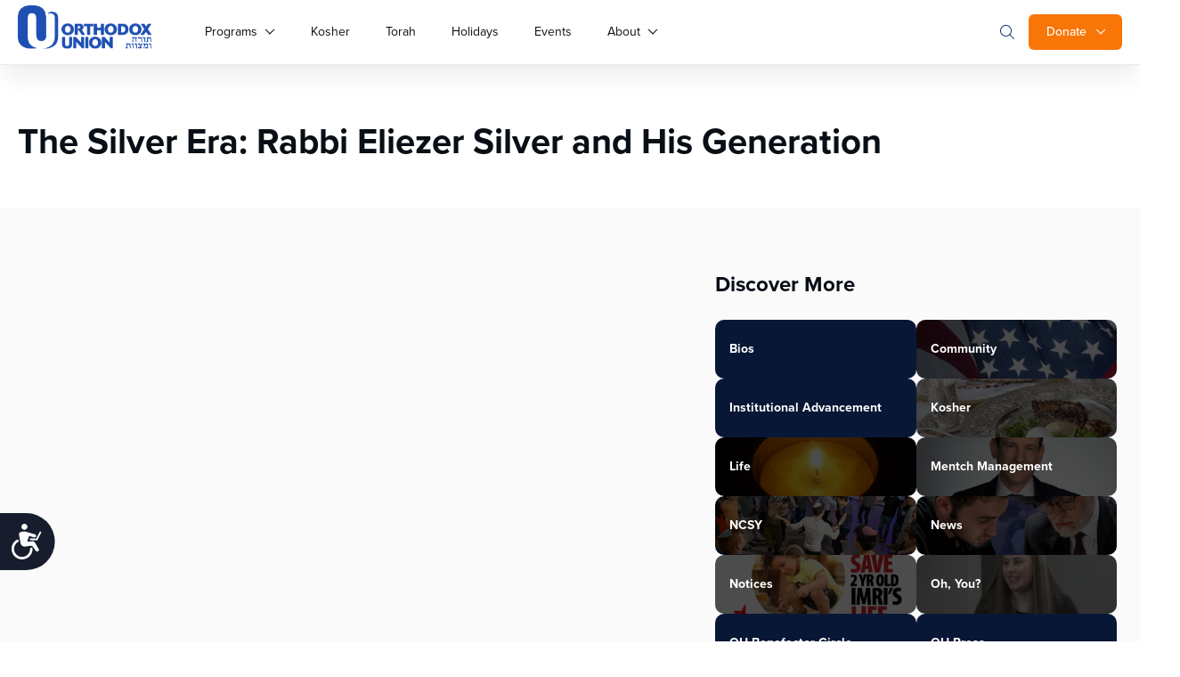

--- FILE ---
content_type: text/javascript
request_url: https://dh6eybvt3x4p0.cloudfront.net/acoustic-form.6424.min.js
body_size: 4559
content:
(self["webpackChunkvue_lib_acoustic_form"]=self["webpackChunkvue_lib_acoustic_form"]||[]).push([[6424],{95945:function(e,t,a){"use strict";a.d(t,{A:function(){return l}});var i=function(){var e=this,t=e._self._c;return t("div",{},[t("div",{staticClass:"spinner-container"},[t("svg",{staticClass:"spinner",attrs:{width:"44px",height:"44px",viewBox:"0 0 44 44"}},[t("circle",{staticClass:"path",attrs:{fill:"none","stroke-width":"4","stroke-linecap":"round",cx:"22",cy:"22",r:"20"}})])])])},r=[],n=a(81656),o={};function s(e){var t=a(29683);t.__inject__&&t.__inject__(e)}var d=(0,n.A)(o,i,r,!1,s,"2ddb485c",null,!0),l=d.exports},86424:function(e,t,a){"use strict";a.r(t),a.d(t,{default:function(){return b}});var i=function(){var e=this,t=e._self._c;e._self._setupProxy;return t("AcousticForm",[t("div",{staticClass:"form-container"},["idle"==e.state||"submitting"==e.state?t("form",{ref:"form",on:{submit:function(t){return t.preventDefault(),e.onSubmit.apply(null,arguments)}}},[t("div",{staticClass:"form-row"},[t("input",{attrs:{type:"hidden",name:"formSourceName",value:"StandardForm"}}),t("input",{attrs:{type:"hidden",value:"shsh-collection-name",id:"collectionName",name:"Collection Name"}}),t("input",{attrs:{type:"hidden",name:"sp_exp",value:"yes"}}),t("div",{staticClass:"form__email"},[t("label",{attrs:{for:"email"}},[t("input",{attrs:{id:"email",required:"",type:"email",name:"Email",placeholder:"Email address"}})])]),t("label",{staticClass:"state",attrs:{for:"state",id:"container_COLUMN5"}},[t("StateDropdown",{attrs:{id:"state",name:"State"}})],1),t("input",{attrs:{name:"formSourceName",type:"hidden",value:"StandardForm"}}),t("input",{attrs:{id:"control_COLUMN18",name:"Collection Name",type:"hidden",value:"shsh signup page 14"}}),t("input",{attrs:{name:"sp_exp",type:"hidden",value:"yes"}})]),t("button",{attrs:{disabled:"submitting"==e.state}},[e._v("Sign me up")]),"submitting"==e.state?t("Spinner"):e._e()],1):"error"==e.state?t("div",[t("div",{staticClass:"error-label"},[e._v("An error occurred.")]),t("button",{on:{click:function(t){e.state="idle"}}},[e._v("Go Back")])]):t("div",{staticClass:"success-label"},[t("p",[e._v(" Thank you for signing up for Shabbat Shalom Newsletter. ")])])])])},r=[],n=(a(44114),a(95945)),o=a(77809),s=a(25545),d=a(27789),l=a(85471),c=(0,l.pM)({components:{Spinner:n.A,StateDropdown:s.A,AcousticForm:o.A},setup(){const e=(0,l.KR)(),t=(0,l.KR)([]),a=(0,l.KR)(["United States","Canada","UK"]),{onSubmit:i,state:r}=(0,d.Q)(e,{lists:["1850355"]}),n=()=>{i()};return(0,l.wB)(r,(e=>{"submitted"===e&&(window.dataLayer=window.dataLayer||[],window.dataLayer.push({event:"shabbatshalom_signup",formLocation:"holidaypage-sidebar"}))})),{form:e,onSubmit:i,state:r,subscribeHandler:n,categories:a,selected:t}}}),f=c,u=a(81656);function p(e){var t=a(56056);t.__inject__&&t.__inject__(e)}var m=(0,u.A)(f,i,r,!1,p,"ee7ad0f0",null,!0),b=m.exports},77809:function(e,t,a){"use strict";a.d(t,{A:function(){return l}});var i=function(){var e=this,t=e._self._c;return t("div",[e._t("default")],2)},r=[],n={},o=n,s=a(81656),d=(0,s.A)(o,i,r,!1,null,null,null,!0),l=d.exports},25545:function(e,t,a){"use strict";a.d(t,{A:function(){return f}});a(62953);var i=function(){var e=this,t=e._self._c;e._self._setupProxy;return t("select",{attrs:{placeholder:"Select a State (optional)"}},[t("option",{attrs:{value:""}},[e._v("Select a State")]),e._l(e.states,(function([a,i]){return t("option",{key:a,domProps:{value:a}},[e._v(e._s(i))])}))],2)},r=[],n=a(85471);const o=[["AL","Alabama"],["AK","Alaska"],["AZ","Arizona"],["AR","Arkansas"],["CA","California"],["CO","Colorado"],["CT","Connecticut"],["DE","Delaware"],["FL","Florida"],["GA","Georgia"],["HI","Hawaii"],["ID","Idaho"],["IL","Illinois"],["IN","Indiana"],["IA","Iowa"],["KS","Kansas"],["KY","Kentucky"],["LA","Louisiana"],["ME","Maine"],["MD","Maryland"],["MA","Massachusetts"],["MI","Michigan"],["MN","Minnesota"],["MS","Mississippi"],["MO","Missouri"],["MT","Montana"],["NE","Nebraska"],["NV","Nevada"],["NH","New Hampshire"],["NJ","New Jersey"],["NM","New Mexico"],["NY","New York"],["NC","North Carolina"],["ND","North Dakota"],["OH","Ohio"],["OK","Oklahoma"],["OR","Oregon"],["PA","Pennsylvania"],["RI","Rhode Island"],["SC","South Carolina"],["SD","South Dakota"],["TN","Tennessee"],["TX","Texas"],["UT","Utah"],["VT","Vermont"],["VA","Virginia"],["WA","Washington"],["WV","West Virginia"],["WI","Wisconsin"],["WY","Wyoming"],["DC","District of Columbia"],["AS","American Samoa"],["GU","Guam"],["MP","Northern Mariana Islands"],["PR","Puerto Rico"],["VI","Virgin Islands"],["UM","United States Minor Outly"],["AE","Armed Forces Europe"],["AA","Armed Forces Americas"],["AP","Armed Forces Pacific"]];var s=(0,n.pM)({setup(){return{states:o}}}),d=s,l=a(81656),c=(0,l.A)(d,i,r,!1,null,null,null,!0),f=c.exports},29683:function(e,t,a){"use strict";a.r(t);var i=a(61180),r={};for(var n in i)"default"!==n&&(r[n]=function(e){return i[e]}.bind(0,n));a.d(t,r)},56056:function(e,t,a){"use strict";a.r(t);var i=a(39093),r={};for(var n in i)"default"!==n&&(r[n]=function(e){return i[e]}.bind(0,n));a.d(t,r)},27789:function(e,t,a){"use strict";a.d(t,{Q:function(){return d}});var i=a(55689),r=a(34969),n=(a(33110),a(3362),a(62953),a(2076)),o=a.n(n),s=a(85471);function d(e,t){const a=(0,s.KR)("idle"),n=(0,s.KR)(),d=t;function l(e){return c.apply(this,arguments)}function c(){return c=(0,r.A)((function*(e){Object.assign(d,e)})),c.apply(this,arguments)}function f(){return u.apply(this,arguments)}function u(){return u=(0,r.A)((function*(){if("idle"!=a.value)return;n.value=o()(e.value,{hash:!0}),a.value="submitting";const r="https://esp.ouapis.org/databases/1847712/contact";try{var s;const e=[...new Set(d.lists.filter((e=>null!=e)))],o={contactLists:e,fields:(0,i.A)({},n.value)},l=null===(s=t.callback)||void 0===s?void 0:s.call(t);l&&(o.callback=l),yield fetch(r,{method:"post",headers:{"Content-Type":"application/json"},body:JSON.stringify(o)}),d.redirect&&(location.href=d.redirect),a.value="submitted"}catch(l){console.error("Form submission error:",l),a.value="error"}})),u.apply(this,arguments)}return{onSubmit:f,modifySettings:l,state:a,values:n}}},9365:function(e,t,a){"use strict";a.r(t);var i=a(31601),r=a.n(i),n=a(76314),o=a.n(n),s=o()(r());s.push([e.id,".spinner-container[data-v-2ddb485c]{z-index:999;display:-webkit-flex;display:flex;position:relative;-webkit-justify-content:center;justify-content:center;-webkit-align-items:center;align-items:center;height:44px;width:44px}.spinner[data-v-2ddb485c]{position:absolute;left:50%;margin-left:-15px;transition:opacity .15s ease;-webkit-animation:rotator-2ddb485c 1.4s linear infinite;animation:rotator-2ddb485c 1.4s linear infinite;-webkit-animation-play-state:paused;animation-play-state:paused}.spinner .path[data-v-2ddb485c]{stroke:#f60;stroke-dasharray:126;stroke-dashoffset:0;-webkit-transform-origin:center;transform-origin:center;-webkit-animation:dash-2ddb485c 1.4s ease-in-out infinite;animation:dash-2ddb485c 1.4s ease-in-out infinite}@-webkit-keyframes rotator-2ddb485c{0%{-webkit-transform:scale(.5) rotate(0deg);transform:scale(.5) rotate(0deg)}to{-webkit-transform:scale(.5) rotate(270deg);transform:scale(.5) rotate(270deg)}}@keyframes rotator-2ddb485c{0%{-webkit-transform:scale(.5) rotate(0deg);transform:scale(.5) rotate(0deg)}to{-webkit-transform:scale(.5) rotate(270deg);transform:scale(.5) rotate(270deg)}}@-webkit-keyframes dash-2ddb485c{0%{stroke-dashoffset:126}50%{stroke-dashoffset:63;-webkit-transform:rotate(135deg);transform:rotate(135deg)}to{stroke-dashoffset:126;-webkit-transform:rotate(450deg);transform:rotate(450deg)}}@keyframes dash-2ddb485c{0%{stroke-dashoffset:126}50%{stroke-dashoffset:63;-webkit-transform:rotate(135deg);transform:rotate(135deg)}to{stroke-dashoffset:126;-webkit-transform:rotate(450deg);transform:rotate(450deg)}}",""]),t["default"]=s},53650:function(e,t,a){"use strict";a.r(t);var i=a(31601),r=a.n(i),n=a(76314),o=a.n(n),s=o()(r());s.push([e.id,".form-row[data-v-ee7ad0f0]{margin-bottom:8px;max-width:100%}@media only screen and (min-width:720px){.form-row.form-row--inline[data-v-ee7ad0f0]{display:-webkit-flex;display:flex;gap:0 16px;-webkit-justify-content:space-between;justify-content:space-between;-webkit-align-items:center;align-items:center}.form-row .form-row__half[data-v-ee7ad0f0]{-webkit-flex:1;flex:1;margin-bottom:0;max-width:48%}.form-row .form-row__third[data-v-ee7ad0f0]{-webkit-flex:1;flex:1;margin-bottom:0;max-width:31%}}label[data-v-ee7ad0f0]{display:block;margin-bottom:3px;font-style:normal;font-weight:500;font-size:13px;line-height:22px;color:#080f16}input[type=email][data-v-ee7ad0f0],input[type=number][data-v-ee7ad0f0],input[type=password][data-v-ee7ad0f0],input[type=tel][data-v-ee7ad0f0],input[type=text][data-v-ee7ad0f0],select[data-v-ee7ad0f0],textarea[data-v-ee7ad0f0]{display:-webkit-flex;display:flex;-webkit-flex-direction:row;flex-direction:row;-webkit-align-items:center;align-items:center;padding:12px;gap:8px;height:40px;background:hsla(0,0%,100%,.1);border:1px solid #96999c;border-radius:6px;font-family:proxima-nova,Helvetica Neue,Helvetica,Arial,sans-serif;font-style:normal;font-weight:500;font-size:14px;margin-bottom:8px;line-height:20px;color:#cfd1d3;box-sizing:border-box;width:100%;display:block;transition:all .3s ease-in-out}input[type=email][data-v-ee7ad0f0]:hover,input[type=number][data-v-ee7ad0f0]:hover,input[type=password][data-v-ee7ad0f0]:hover,input[type=tel][data-v-ee7ad0f0]:hover,input[type=text][data-v-ee7ad0f0]:hover,select[data-v-ee7ad0f0]:hover,textarea[data-v-ee7ad0f0]:hover{box-shadow:none;border-color:#15329d}input[type=email][data-v-ee7ad0f0]:focus,input[type=number][data-v-ee7ad0f0]:focus,input[type=password][data-v-ee7ad0f0]:focus,input[type=tel][data-v-ee7ad0f0]:focus,input[type=text][data-v-ee7ad0f0]:focus,select[data-v-ee7ad0f0]:focus,textarea[data-v-ee7ad0f0]:focus{border:1px solid #96999c!important;background:hsla(0,0%,100%,.2);box-shadow:none;color:#fff}input[type=email][data-v-ee7ad0f0]:disabled,input[type=number][data-v-ee7ad0f0]:disabled,input[type=password][data-v-ee7ad0f0]:disabled,input[type=tel][data-v-ee7ad0f0]:disabled,input[type=text][data-v-ee7ad0f0]:disabled,select[data-v-ee7ad0f0]:disabled,textarea[data-v-ee7ad0f0]:disabled{opacity:.7;cursor:not-allowed;border:1px solid #e4e4e4;background:#f3f2f2}select[data-v-ee7ad0f0]{display:-webkit-flex;display:flex;-webkit-flex-direction:row;flex-direction:row;-webkit-align-items:center;align-items:center;padding:9px 12px 8px;gap:8px;height:40px;background:hsla(0,0%,100%,.1);border:1px solid #96999c;border-radius:6px;font-family:proxima-nova,Helvetica Neue,Helvetica,Arial,sans-serif;font-style:normal;font-weight:500;font-size:14px;margin-bottom:8px;line-height:20px;color:#cfd1d3;box-sizing:border-box;width:100%;display:block;transition:all .3s ease-in-out}select[data-v-ee7ad0f0]:hover{box-shadow:none;border-color:#15329d}select[data-v-ee7ad0f0]:focus{border:1px solid #96999c!important;background:hsla(0,0%,100%,.2);box-shadow:none;color:#000}select[data-v-ee7ad0f0]:checked{color:#fff}select[data-v-ee7ad0f0]:disabled{opacity:.7;cursor:not-allowed;border:1px solid #e4e4e4;background:#f3f2f2}button[data-v-ee7ad0f0]{display:-webkit-flex;display:flex;-webkit-flex-direction:row;flex-direction:row;-webkit-justify-content:center;justify-content:center;-webkit-align-items:center;align-items:center;font-size:14px;line-height:20px;padding:10px 20px;gap:8px;width:100%;height:40px;background:#fff;border-radius:6px;font-family:proxima-nova,Helvetica Neue,Helvetica,Arial,sans-serif;font-style:normal;font-weight:500;color:#1e50b4;margin-top:8px;border:none;cursor:pointer;transition:all .3s;text-align:center}@media only screen and (min-width:720px){button[data-v-ee7ad0f0]{height:40px;font-size:14px;line-height:20px;padding:10px 20px}}button[data-v-ee7ad0f0]:hover{background:linear-gradient(0deg,rgba(0,0,0,.1),rgba(0,0,0,.1)),#fff;color:#1e50b4}.error-label[data-v-ee7ad0f0]{color:#a94442;background-color:#f2dede;border-color:#ebccd1;border:1px solid transparent;border-radius:4px}.error-label[data-v-ee7ad0f0],.success-label[data-v-ee7ad0f0]{padding:15px;margin-bottom:20px;transition:opacity .15s linear}.success-label[data-v-ee7ad0f0]{color:#3c763d;background-color:#dff0d8;border-color:#d6e9c6;border:1px solid transparent;border-radius:4px}.success-label a[data-v-ee7ad0f0]{text-decoration:none}.success-label a[data-v-ee7ad0f0]:hover{text-decoration:underline}.success-label p[data-v-ee7ad0f0]{margin-top:0;margin-bottom:10px}.form__email[data-v-ee7ad0f0]{margin:0 auto;width:100%;position:relative}.form__email input[data-v-ee7ad0f0]{padding-left:40px}.form__email[data-v-ee7ad0f0]:before{content:url(https://res.cloudinary.com/orthodox-union/image/upload/v1721297251/iconemailsvg_jkypcd.png);position:absolute;left:10px;width:21px;height:16px;display:block;top:12px}",""]),t["default"]=s},2076:function(e){var t=/^(?:submit|button|image|reset|file)$/i,a=/^(?:input|select|textarea|keygen)/i,i=/(\[[^\[\]]*\])/g;function r(e,i){"object"!=typeof i?i={hash:!!i}:void 0===i.hash&&(i.hash=!0);for(var r=i.hash?{}:"",n=i.serializer||(i.hash?s:d),o=e&&e.elements?e.elements:[],l=Object.create(null),c=0;c<o.length;++c){var f=o[c];if((i.disabled||!f.disabled)&&f.name&&(a.test(f.nodeName)&&!t.test(f.type))){var u=f.name,p=f.value;if("checkbox"!==f.type&&"radio"!==f.type||f.checked||(p=void 0),i.empty){if("checkbox"!==f.type||f.checked||(p=""),"radio"===f.type&&(l[f.name]||f.checked?f.checked&&(l[f.name]=!0):l[f.name]=!1),void 0==p&&"radio"==f.type)continue}else if(!p)continue;if("select-multiple"!==f.type)r=n(r,u,p);else{p=[];for(var m=f.options,b=!1,v=0;v<m.length;++v){var h=m[v],x=i.empty&&!h.value,g=h.value||x;h.selected&&g&&(b=!0,r=i.hash&&"[]"!==u.slice(u.length-2)?n(r,u+"[]",h.value):n(r,u,h.value))}!b&&i.empty&&(r=n(r,u,""))}}}if(i.empty)for(var u in l)l[u]||(r=n(r,u,""));return r}function n(e){var t=[],a=/^([^\[\]]*)/,r=new RegExp(i),n=a.exec(e);n[1]&&t.push(n[1]);while(null!==(n=r.exec(e)))t.push(n[1]);return t}function o(e,t,a){if(0===t.length)return e=a,e;var i=t.shift(),r=i.match(/^\[(.+?)\]$/);if("[]"===i)return e=e||[],Array.isArray(e)?e.push(o(null,t,a)):(e._values=e._values||[],e._values.push(o(null,t,a))),e;if(r){var n=r[1],s=+n;isNaN(s)?(e=e||{},e[n]=o(e[n],t,a)):(e=e||[],e[s]=o(e[s],t,a))}else e[i]=o(e[i],t,a);return e}function s(e,t,a){var r=t.match(i);if(r){var s=n(t);o(e,s,a)}else{var d=e[t];d?(Array.isArray(d)||(e[t]=[d]),e[t].push(a)):e[t]=a}return e}function d(e,t,a){return a=a.replace(/(\r)?\n/g,"\r\n"),a=encodeURIComponent(a),a=a.replace(/%20/g,"+"),e+(e?"&":"")+encodeURIComponent(t)+"="+a}e.exports=r},61180:function(e,t,a){var i=a(9365);i.__esModule&&(i=i.default),"string"===typeof i&&(i=[[e.id,i,""]]),i.locals&&(e.exports=i.locals);var r=a(79547).A;e.exports.__inject__=function(e){r("4615561d",i,e)}},39093:function(e,t,a){var i=a(53650);i.__esModule&&(i=i.default),"string"===typeof i&&(i=[[e.id,i,""]]),i.locals&&(e.exports=i.locals);var r=a(79547).A;e.exports.__inject__=function(e){r("4c0b2d1a",i,e)}}}]);
//# sourceMappingURL=acoustic-form.6424.min.js.map

--- FILE ---
content_type: text/javascript
request_url: https://dh6eybvt3x4p0.cloudfront.net/acoustic-form.min.js?v=15&ver=15
body_size: 30013
content:
(function(){var e={35003:function(e,t){var n,o,r;(function(i,a){o=[],n=a,r="function"===typeof n?n.apply(t,o):n,void 0===r||(e.exports=r)})("undefined"!==typeof self&&self,(function(){function e(){var t=Object.getOwnPropertyDescriptor(document,"currentScript");if(!t&&"currentScript"in document&&document.currentScript)return document.currentScript;if(t&&t.get!==e&&document.currentScript)return document.currentScript;try{throw new Error}catch(p){var n,o,r,i=/.*at [^(]*\((.*):(.+):(.+)\)$/gi,a=/@([^@]*):(\d+):(\d+)\s*$/gi,s=i.exec(p.stack)||a.exec(p.stack),c=s&&s[1]||!1,u=s&&s[2]||!1,l=document.location.href.replace(document.location.hash,""),f=document.getElementsByTagName("script");c===l&&(n=document.documentElement.outerHTML,o=new RegExp("(?:[^\\n]+?\\n){0,"+(u-2)+"}[^<]*<script>([\\d\\D]*?)<\\/script>[\\d\\D]*","i"),r=n.replace(o,"$1").trim());for(var d=0;d<f.length;d++){if("interactive"===f[d].readyState)return f[d];if(f[d].src===c)return f[d];if(c===l&&f[d].innerHTML&&f[d].innerHTML.trim()===r)return f[d]}return null}}return e}))},76314:function(e){"use strict";e.exports=function(e){var t=[];return t.toString=function(){return this.map((function(t){var n="",o="undefined"!==typeof t[5];return t[4]&&(n+="@supports (".concat(t[4],") {")),t[2]&&(n+="@media ".concat(t[2]," {")),o&&(n+="@layer".concat(t[5].length>0?" ".concat(t[5]):""," {")),n+=e(t),o&&(n+="}"),t[2]&&(n+="}"),t[4]&&(n+="}"),n})).join("")},t.i=function(e,n,o,r,i){"string"===typeof e&&(e=[[null,e,void 0]]);var a={};if(o)for(var s=0;s<this.length;s++){var c=this[s][0];null!=c&&(a[c]=!0)}for(var u=0;u<e.length;u++){var l=[].concat(e[u]);o&&a[l[0]]||("undefined"!==typeof i&&("undefined"===typeof l[5]||(l[1]="@layer".concat(l[5].length>0?" ".concat(l[5]):""," {").concat(l[1],"}")),l[5]=i),n&&(l[2]?(l[1]="@media ".concat(l[2]," {").concat(l[1],"}"),l[2]=n):l[2]=n),r&&(l[4]?(l[1]="@supports (".concat(l[4],") {").concat(l[1],"}"),l[4]=r):l[4]="".concat(r)),t.push(l))}},t}},85471:function(e,t,n){"use strict";n.d(t,{Ay:function(){return fr},KR:function(){return Je},pM:function(){return An},wB:function(){return it}});
/*!
 * Vue.js v2.7.16
 * (c) 2014-2023 Evan You
 * Released under the MIT License.
 */
var o=Object.freeze({}),r=Array.isArray;function i(e){return void 0===e||null===e}function a(e){return void 0!==e&&null!==e}function s(e){return!0===e}function c(e){return!1===e}function u(e){return"string"===typeof e||"number"===typeof e||"symbol"===typeof e||"boolean"===typeof e}function l(e){return"function"===typeof e}function f(e){return null!==e&&"object"===typeof e}var d=Object.prototype.toString;function p(e){return"[object Object]"===d.call(e)}function m(e){return"[object RegExp]"===d.call(e)}function v(e){var t=parseFloat(String(e));return t>=0&&Math.floor(t)===t&&isFinite(e)}function h(e){return a(e)&&"function"===typeof e.then&&"function"===typeof e.catch}function y(e){return null==e?"":Array.isArray(e)||p(e)&&e.toString===d?JSON.stringify(e,_,2):String(e)}function _(e,t){return t&&t.__v_isRef?t.value:t}function g(e){var t=parseFloat(e);return isNaN(t)?e:t}function b(e,t){for(var n=Object.create(null),o=e.split(","),r=0;r<o.length;r++)n[o[r]]=!0;return t?function(e){return n[e.toLowerCase()]}:function(e){return n[e]}}b("slot,component",!0);var w=b("key,ref,slot,slot-scope,is");function E(e,t){var n=e.length;if(n){if(t===e[n-1])return void(e.length=n-1);var o=e.indexOf(t);if(o>-1)return e.splice(o,1)}}var $=Object.prototype.hasOwnProperty;function C(e,t){return $.call(e,t)}function A(e){var t=Object.create(null);return function(n){var o=t[n];return o||(t[n]=e(n))}}var P=/-(\w)/g,x=A((function(e){return e.replace(P,(function(e,t){return t?t.toUpperCase():""}))})),k=A((function(e){return e.charAt(0).toUpperCase()+e.slice(1)})),O=/\B([A-Z])/g,S=A((function(e){return e.replace(O,"-$1").toLowerCase()}));function j(e,t){function n(n){var o=arguments.length;return o?o>1?e.apply(t,arguments):e.call(t,n):e.call(t)}return n._length=e.length,n}function T(e,t){return e.bind(t)}var I=Function.prototype.bind?T:j;function N(e,t){t=t||0;var n=e.length-t,o=new Array(n);while(n--)o[n]=e[n+t];return o}function D(e,t){for(var n in t)e[n]=t[n];return e}function M(e){for(var t={},n=0;n<e.length;n++)e[n]&&D(t,e[n]);return t}function L(e,t,n){}var F=function(e,t,n){return!1},R=function(e){return e};function H(e,t){if(e===t)return!0;var n=f(e),o=f(t);if(!n||!o)return!n&&!o&&String(e)===String(t);try{var r=Array.isArray(e),i=Array.isArray(t);if(r&&i)return e.length===t.length&&e.every((function(e,n){return H(e,t[n])}));if(e instanceof Date&&t instanceof Date)return e.getTime()===t.getTime();if(r||i)return!1;var a=Object.keys(e),s=Object.keys(t);return a.length===s.length&&a.every((function(n){return H(e[n],t[n])}))}catch(c){return!1}}function U(e,t){for(var n=0;n<e.length;n++)if(H(e[n],t))return n;return-1}function B(e){var t=!1;return function(){t||(t=!0,e.apply(this,arguments))}}function z(e,t){return e===t?0===e&&1/e!==1/t:e===e||t===t}var V="data-server-rendered",W=["component","directive","filter"],K=["beforeCreate","created","beforeMount","mounted","beforeUpdate","updated","beforeDestroy","destroyed","activated","deactivated","errorCaptured","serverPrefetch","renderTracked","renderTriggered"],q={optionMergeStrategies:Object.create(null),silent:!1,productionTip:!1,devtools:!1,performance:!1,errorHandler:null,warnHandler:null,ignoredElements:[],keyCodes:Object.create(null),isReservedTag:F,isReservedAttr:F,isUnknownElement:F,getTagNamespace:L,parsePlatformTagName:R,mustUseProp:F,async:!0,_lifecycleHooks:K},G=/a-zA-Z\u00B7\u00C0-\u00D6\u00D8-\u00F6\u00F8-\u037D\u037F-\u1FFF\u200C-\u200D\u203F-\u2040\u2070-\u218F\u2C00-\u2FEF\u3001-\uD7FF\uF900-\uFDCF\uFDF0-\uFFFD/;function Z(e){var t=(e+"").charCodeAt(0);return 36===t||95===t}function J(e,t,n,o){Object.defineProperty(e,t,{value:n,enumerable:!!o,writable:!0,configurable:!0})}var X=new RegExp("[^".concat(G.source,".$_\\d]"));function Y(e){if(!X.test(e)){var t=e.split(".");return function(e){for(var n=0;n<t.length;n++){if(!e)return;e=e[t[n]]}return e}}}var Q="__proto__"in{},ee="undefined"!==typeof window,te=ee&&window.navigator.userAgent.toLowerCase(),ne=te&&/msie|trident/.test(te),oe=te&&te.indexOf("msie 9.0")>0,re=te&&te.indexOf("edge/")>0;te&&te.indexOf("android");var ie=te&&/iphone|ipad|ipod|ios/.test(te);te&&/chrome\/\d+/.test(te),te&&/phantomjs/.test(te);var ae,se=te&&te.match(/firefox\/(\d+)/),ce={}.watch,ue=!1;if(ee)try{var le={};Object.defineProperty(le,"passive",{get:function(){ue=!0}}),window.addEventListener("test-passive",null,le)}catch(fs){}var fe=function(){return void 0===ae&&(ae=!ee&&"undefined"!==typeof n.g&&(n.g["process"]&&"server"===n.g["process"].env.VUE_ENV)),ae},de=ee&&window.__VUE_DEVTOOLS_GLOBAL_HOOK__;function pe(e){return"function"===typeof e&&/native code/.test(e.toString())}var me,ve="undefined"!==typeof Symbol&&pe(Symbol)&&"undefined"!==typeof Reflect&&pe(Reflect.ownKeys);me="undefined"!==typeof Set&&pe(Set)?Set:function(){function e(){this.set=Object.create(null)}return e.prototype.has=function(e){return!0===this.set[e]},e.prototype.add=function(e){this.set[e]=!0},e.prototype.clear=function(){this.set=Object.create(null)},e}();var he=null;function ye(e){void 0===e&&(e=null),e||he&&he._scope.off(),he=e,e&&e._scope.on()}var _e=function(){function e(e,t,n,o,r,i,a,s){this.tag=e,this.data=t,this.children=n,this.text=o,this.elm=r,this.ns=void 0,this.context=i,this.fnContext=void 0,this.fnOptions=void 0,this.fnScopeId=void 0,this.key=t&&t.key,this.componentOptions=a,this.componentInstance=void 0,this.parent=void 0,this.raw=!1,this.isStatic=!1,this.isRootInsert=!0,this.isComment=!1,this.isCloned=!1,this.isOnce=!1,this.asyncFactory=s,this.asyncMeta=void 0,this.isAsyncPlaceholder=!1}return Object.defineProperty(e.prototype,"child",{get:function(){return this.componentInstance},enumerable:!1,configurable:!0}),e}(),ge=function(e){void 0===e&&(e="");var t=new _e;return t.text=e,t.isComment=!0,t};function be(e){return new _e(void 0,void 0,void 0,String(e))}function we(e){var t=new _e(e.tag,e.data,e.children&&e.children.slice(),e.text,e.elm,e.context,e.componentOptions,e.asyncFactory);return t.ns=e.ns,t.isStatic=e.isStatic,t.key=e.key,t.isComment=e.isComment,t.fnContext=e.fnContext,t.fnOptions=e.fnOptions,t.fnScopeId=e.fnScopeId,t.asyncMeta=e.asyncMeta,t.isCloned=!0,t}"function"===typeof SuppressedError&&SuppressedError;var Ee=0,$e=[],Ce=function(){for(var e=0;e<$e.length;e++){var t=$e[e];t.subs=t.subs.filter((function(e){return e})),t._pending=!1}$e.length=0},Ae=function(){function e(){this._pending=!1,this.id=Ee++,this.subs=[]}return e.prototype.addSub=function(e){this.subs.push(e)},e.prototype.removeSub=function(e){this.subs[this.subs.indexOf(e)]=null,this._pending||(this._pending=!0,$e.push(this))},e.prototype.depend=function(t){e.target&&e.target.addDep(this)},e.prototype.notify=function(e){var t=this.subs.filter((function(e){return e}));for(var n=0,o=t.length;n<o;n++){var r=t[n];0,r.update()}},e}();Ae.target=null;var Pe=[];function xe(e){Pe.push(e),Ae.target=e}function ke(){Pe.pop(),Ae.target=Pe[Pe.length-1]}var Oe=Array.prototype,Se=Object.create(Oe),je=["push","pop","shift","unshift","splice","sort","reverse"];je.forEach((function(e){var t=Oe[e];J(Se,e,(function(){for(var n=[],o=0;o<arguments.length;o++)n[o]=arguments[o];var r,i=t.apply(this,n),a=this.__ob__;switch(e){case"push":case"unshift":r=n;break;case"splice":r=n.slice(2);break}return r&&a.observeArray(r),a.dep.notify(),i}))}));var Te=Object.getOwnPropertyNames(Se),Ie={},Ne=!0;function De(e){Ne=e}var Me={notify:L,depend:L,addSub:L,removeSub:L},Le=function(){function e(e,t,n){if(void 0===t&&(t=!1),void 0===n&&(n=!1),this.value=e,this.shallow=t,this.mock=n,this.dep=n?Me:new Ae,this.vmCount=0,J(e,"__ob__",this),r(e)){if(!n)if(Q)e.__proto__=Se;else for(var o=0,i=Te.length;o<i;o++){var a=Te[o];J(e,a,Se[a])}t||this.observeArray(e)}else{var s=Object.keys(e);for(o=0;o<s.length;o++){a=s[o];Re(e,a,Ie,void 0,t,n)}}}return e.prototype.observeArray=function(e){for(var t=0,n=e.length;t<n;t++)Fe(e[t],!1,this.mock)},e}();function Fe(e,t,n){return e&&C(e,"__ob__")&&e.__ob__ instanceof Le?e.__ob__:!Ne||!n&&fe()||!r(e)&&!p(e)||!Object.isExtensible(e)||e.__v_skip||Ze(e)||e instanceof _e?void 0:new Le(e,t,n)}function Re(e,t,n,o,i,a,s){void 0===s&&(s=!1);var c=new Ae,u=Object.getOwnPropertyDescriptor(e,t);if(!u||!1!==u.configurable){var l=u&&u.get,f=u&&u.set;l&&!f||n!==Ie&&2!==arguments.length||(n=e[t]);var d=i?n&&n.__ob__:Fe(n,!1,a);return Object.defineProperty(e,t,{enumerable:!0,configurable:!0,get:function(){var t=l?l.call(e):n;return Ae.target&&(c.depend(),d&&(d.dep.depend(),r(t)&&Be(t))),Ze(t)&&!i?t.value:t},set:function(t){var o=l?l.call(e):n;if(z(o,t)){if(f)f.call(e,t);else{if(l)return;if(!i&&Ze(o)&&!Ze(t))return void(o.value=t);n=t}d=i?t&&t.__ob__:Fe(t,!1,a),c.notify()}}}),c}}function He(e,t,n){if(!qe(e)){var o=e.__ob__;return r(e)&&v(t)?(e.length=Math.max(e.length,t),e.splice(t,1,n),o&&!o.shallow&&o.mock&&Fe(n,!1,!0),n):t in e&&!(t in Object.prototype)?(e[t]=n,n):e._isVue||o&&o.vmCount?n:o?(Re(o.value,t,n,void 0,o.shallow,o.mock),o.dep.notify(),n):(e[t]=n,n)}}function Ue(e,t){if(r(e)&&v(t))e.splice(t,1);else{var n=e.__ob__;e._isVue||n&&n.vmCount||qe(e)||C(e,t)&&(delete e[t],n&&n.dep.notify())}}function Be(e){for(var t=void 0,n=0,o=e.length;n<o;n++)t=e[n],t&&t.__ob__&&t.__ob__.dep.depend(),r(t)&&Be(t)}function ze(e){return Ve(e,!0),J(e,"__v_isShallow",!0),e}function Ve(e,t){if(!qe(e)){Fe(e,t,fe());0}}function We(e){return qe(e)?We(e["__v_raw"]):!(!e||!e.__ob__)}function Ke(e){return!(!e||!e.__v_isShallow)}function qe(e){return!(!e||!e.__v_isReadonly)}var Ge="__v_isRef";function Ze(e){return!(!e||!0!==e.__v_isRef)}function Je(e){return Xe(e,!1)}function Xe(e,t){if(Ze(e))return e;var n={};return J(n,Ge,!0),J(n,"__v_isShallow",t),J(n,"dep",Re(n,"value",e,null,t,fe())),n}function Ye(e,t,n){Object.defineProperty(e,n,{enumerable:!0,configurable:!0,get:function(){var e=t[n];if(Ze(e))return e.value;var o=e&&e.__ob__;return o&&o.dep.depend(),e},set:function(e){var o=t[n];Ze(o)&&!Ze(e)?o.value=e:t[n]=e}})}var Qe="watcher",et="".concat(Qe," callback"),tt="".concat(Qe," getter"),nt="".concat(Qe," cleanup");var ot,rt={};function it(e,t,n){return at(e,t,n)}function at(e,t,n){var i=void 0===n?o:n,a=i.immediate,s=i.deep,c=i.flush,u=void 0===c?"pre":c;i.onTrack,i.onTrigger;var f,d,p=he,m=function(e,t,n){void 0===n&&(n=null);var o=un(e,null,n,p,t);return s&&o&&o.__ob__&&o.__ob__.dep.depend(),o},v=!1,h=!1;if(Ze(e)?(f=function(){return e.value},v=Ke(e)):We(e)?(f=function(){return e.__ob__.dep.depend(),e},s=!0):r(e)?(h=!0,v=e.some((function(e){return We(e)||Ke(e)})),f=function(){return e.map((function(e){return Ze(e)?e.value:We(e)?(e.__ob__.dep.depend(),xn(e)):l(e)?m(e,tt):void 0}))}):f=l(e)?t?function(){return m(e,tt)}:function(){if(!p||!p._isDestroyed)return d&&d(),m(e,Qe,[_])}:L,t&&s){var y=f;f=function(){return xn(y())}}var _=function(e){d=g.onStop=function(){m(e,nt)}};if(fe())return _=L,t?a&&m(t,et,[f(),h?[]:void 0,_]):f(),L;var g=new jn(he,f,L,{lazy:!0});g.noRecurse=!t;var b=h?[]:rt;return g.run=function(){if(g.active)if(t){var e=g.get();(s||v||(h?e.some((function(e,t){return z(e,b[t])})):z(e,b)))&&(d&&d(),m(t,et,[e,b===rt?void 0:b,_]),b=e)}else g.get()},"sync"===u?g.update=g.run:"post"===u?(g.post=!0,g.update=function(){return uo(g)}):g.update=function(){if(p&&p===he&&!p._isMounted){var e=p._preWatchers||(p._preWatchers=[]);e.indexOf(g)<0&&e.push(g)}else uo(g)},t?a?g.run():b=g.get():"post"===u&&p?p.$once("hook:mounted",(function(){return g.get()})):g.get(),function(){g.teardown()}}var st=function(){function e(e){void 0===e&&(e=!1),this.detached=e,this.active=!0,this.effects=[],this.cleanups=[],this.parent=ot,!e&&ot&&(this.index=(ot.scopes||(ot.scopes=[])).push(this)-1)}return e.prototype.run=function(e){if(this.active){var t=ot;try{return ot=this,e()}finally{ot=t}}else 0},e.prototype.on=function(){ot=this},e.prototype.off=function(){ot=this.parent},e.prototype.stop=function(e){if(this.active){var t=void 0,n=void 0;for(t=0,n=this.effects.length;t<n;t++)this.effects[t].teardown();for(t=0,n=this.cleanups.length;t<n;t++)this.cleanups[t]();if(this.scopes)for(t=0,n=this.scopes.length;t<n;t++)this.scopes[t].stop(!0);if(!this.detached&&this.parent&&!e){var o=this.parent.scopes.pop();o&&o!==this&&(this.parent.scopes[this.index]=o,o.index=this.index)}this.parent=void 0,this.active=!1}},e}();function ct(e,t){void 0===t&&(t=ot),t&&t.active&&t.effects.push(e)}function ut(){return ot}function lt(e){var t=e._provided,n=e.$parent&&e.$parent._provided;return n===t?e._provided=Object.create(n):t}var ft=A((function(e){var t="&"===e.charAt(0);e=t?e.slice(1):e;var n="~"===e.charAt(0);e=n?e.slice(1):e;var o="!"===e.charAt(0);return e=o?e.slice(1):e,{name:e,once:n,capture:o,passive:t}}));function dt(e,t){function n(){var e=n.fns;if(!r(e))return un(e,null,arguments,t,"v-on handler");for(var o=e.slice(),i=0;i<o.length;i++)un(o[i],null,arguments,t,"v-on handler")}return n.fns=e,n}function pt(e,t,n,o,r,a){var c,u,l,f;for(c in e)u=e[c],l=t[c],f=ft(c),i(u)||(i(l)?(i(u.fns)&&(u=e[c]=dt(u,a)),s(f.once)&&(u=e[c]=r(f.name,u,f.capture)),n(f.name,u,f.capture,f.passive,f.params)):u!==l&&(l.fns=u,e[c]=l));for(c in t)i(e[c])&&(f=ft(c),o(f.name,t[c],f.capture))}function mt(e,t,n){var o;e instanceof _e&&(e=e.data.hook||(e.data.hook={}));var r=e[t];function c(){n.apply(this,arguments),E(o.fns,c)}i(r)?o=dt([c]):a(r.fns)&&s(r.merged)?(o=r,o.fns.push(c)):o=dt([r,c]),o.merged=!0,e[t]=o}function vt(e,t,n){var o=t.options.props;if(!i(o)){var r={},s=e.attrs,c=e.props;if(a(s)||a(c))for(var u in o){var l=S(u);ht(r,c,u,l,!0)||ht(r,s,u,l,!1)}return r}}function ht(e,t,n,o,r){if(a(t)){if(C(t,n))return e[n]=t[n],r||delete t[n],!0;if(C(t,o))return e[n]=t[o],r||delete t[o],!0}return!1}function yt(e){for(var t=0;t<e.length;t++)if(r(e[t]))return Array.prototype.concat.apply([],e);return e}function _t(e){return u(e)?[be(e)]:r(e)?bt(e):void 0}function gt(e){return a(e)&&a(e.text)&&c(e.isComment)}function bt(e,t){var n,o,c,l,f=[];for(n=0;n<e.length;n++)o=e[n],i(o)||"boolean"===typeof o||(c=f.length-1,l=f[c],r(o)?o.length>0&&(o=bt(o,"".concat(t||"","_").concat(n)),gt(o[0])&&gt(l)&&(f[c]=be(l.text+o[0].text),o.shift()),f.push.apply(f,o)):u(o)?gt(l)?f[c]=be(l.text+o):""!==o&&f.push(be(o)):gt(o)&&gt(l)?f[c]=be(l.text+o.text):(s(e._isVList)&&a(o.tag)&&i(o.key)&&a(t)&&(o.key="__vlist".concat(t,"_").concat(n,"__")),f.push(o)));return f}function wt(e,t){var n,o,i,s,c=null;if(r(e)||"string"===typeof e)for(c=new Array(e.length),n=0,o=e.length;n<o;n++)c[n]=t(e[n],n);else if("number"===typeof e)for(c=new Array(e),n=0;n<e;n++)c[n]=t(n+1,n);else if(f(e))if(ve&&e[Symbol.iterator]){c=[];var u=e[Symbol.iterator](),l=u.next();while(!l.done)c.push(t(l.value,c.length)),l=u.next()}else for(i=Object.keys(e),c=new Array(i.length),n=0,o=i.length;n<o;n++)s=i[n],c[n]=t(e[s],s,n);return a(c)||(c=[]),c._isVList=!0,c}function Et(e,t,n,o){var r,i=this.$scopedSlots[e];i?(n=n||{},o&&(n=D(D({},o),n)),r=i(n)||(l(t)?t():t)):r=this.$slots[e]||(l(t)?t():t);var a=n&&n.slot;return a?this.$createElement("template",{slot:a},r):r}function $t(e){return Fo(this.$options,"filters",e,!0)||R}function Ct(e,t){return r(e)?-1===e.indexOf(t):e!==t}function At(e,t,n,o,r){var i=q.keyCodes[t]||n;return r&&o&&!q.keyCodes[t]?Ct(r,o):i?Ct(i,e):o?S(o)!==t:void 0===e}function Pt(e,t,n,o,i){if(n)if(f(n)){r(n)&&(n=M(n));var a=void 0,s=function(r){if("class"===r||"style"===r||w(r))a=e;else{var s=e.attrs&&e.attrs.type;a=o||q.mustUseProp(t,s,r)?e.domProps||(e.domProps={}):e.attrs||(e.attrs={})}var c=x(r),u=S(r);if(!(c in a)&&!(u in a)&&(a[r]=n[r],i)){var l=e.on||(e.on={});l["update:".concat(r)]=function(e){n[r]=e}}};for(var c in n)s(c)}else;return e}function xt(e,t){var n=this._staticTrees||(this._staticTrees=[]),o=n[e];return o&&!t||(o=n[e]=this.$options.staticRenderFns[e].call(this._renderProxy,this._c,this),Ot(o,"__static__".concat(e),!1)),o}function kt(e,t,n){return Ot(e,"__once__".concat(t).concat(n?"_".concat(n):""),!0),e}function Ot(e,t,n){if(r(e))for(var o=0;o<e.length;o++)e[o]&&"string"!==typeof e[o]&&St(e[o],"".concat(t,"_").concat(o),n);else St(e,t,n)}function St(e,t,n){e.isStatic=!0,e.key=t,e.isOnce=n}function jt(e,t){if(t)if(p(t)){var n=e.on=e.on?D({},e.on):{};for(var o in t){var r=n[o],i=t[o];n[o]=r?[].concat(r,i):i}}else;return e}function Tt(e,t,n,o){t=t||{$stable:!n};for(var i=0;i<e.length;i++){var a=e[i];r(a)?Tt(a,t,n):a&&(a.proxy&&(a.fn.proxy=!0),t[a.key]=a.fn)}return o&&(t.$key=o),t}function It(e,t){for(var n=0;n<t.length;n+=2){var o=t[n];"string"===typeof o&&o&&(e[t[n]]=t[n+1])}return e}function Nt(e,t){return"string"===typeof e?t+e:e}function Dt(e){e._o=kt,e._n=g,e._s=y,e._l=wt,e._t=Et,e._q=H,e._i=U,e._m=xt,e._f=$t,e._k=At,e._b=Pt,e._v=be,e._e=ge,e._u=Tt,e._g=jt,e._d=It,e._p=Nt}function Mt(e,t){if(!e||!e.length)return{};for(var n={},o=0,r=e.length;o<r;o++){var i=e[o],a=i.data;if(a&&a.attrs&&a.attrs.slot&&delete a.attrs.slot,i.context!==t&&i.fnContext!==t||!a||null==a.slot)(n.default||(n.default=[])).push(i);else{var s=a.slot,c=n[s]||(n[s]=[]);"template"===i.tag?c.push.apply(c,i.children||[]):c.push(i)}}for(var u in n)n[u].every(Lt)&&delete n[u];return n}function Lt(e){return e.isComment&&!e.asyncFactory||" "===e.text}function Ft(e){return e.isComment&&e.asyncFactory}function Rt(e,t,n,r){var i,a=Object.keys(n).length>0,s=t?!!t.$stable:!a,c=t&&t.$key;if(t){if(t._normalized)return t._normalized;if(s&&r&&r!==o&&c===r.$key&&!a&&!r.$hasNormal)return r;for(var u in i={},t)t[u]&&"$"!==u[0]&&(i[u]=Ht(e,n,u,t[u]))}else i={};for(var l in n)l in i||(i[l]=Ut(n,l));return t&&Object.isExtensible(t)&&(t._normalized=i),J(i,"$stable",s),J(i,"$key",c),J(i,"$hasNormal",a),i}function Ht(e,t,n,o){var i=function(){var t=he;ye(e);var n=arguments.length?o.apply(null,arguments):o({});n=n&&"object"===typeof n&&!r(n)?[n]:_t(n);var i=n&&n[0];return ye(t),n&&(!i||1===n.length&&i.isComment&&!Ft(i))?void 0:n};return o.proxy&&Object.defineProperty(t,n,{get:i,enumerable:!0,configurable:!0}),i}function Ut(e,t){return function(){return e[t]}}function Bt(e){var t=e.$options,n=t.setup;if(n){var o=e._setupContext=zt(e);ye(e),xe();var r=un(n,null,[e._props||ze({}),o],e,"setup");if(ke(),ye(),l(r))t.render=r;else if(f(r))if(e._setupState=r,r.__sfc){var i=e._setupProxy={};for(var a in r)"__sfc"!==a&&Ye(i,r,a)}else for(var a in r)Z(a)||Ye(e,r,a);else 0}}function zt(e){return{get attrs(){if(!e._attrsProxy){var t=e._attrsProxy={};J(t,"_v_attr_proxy",!0),Vt(t,e.$attrs,o,e,"$attrs")}return e._attrsProxy},get listeners(){if(!e._listenersProxy){var t=e._listenersProxy={};Vt(t,e.$listeners,o,e,"$listeners")}return e._listenersProxy},get slots(){return Kt(e)},emit:I(e.$emit,e),expose:function(t){t&&Object.keys(t).forEach((function(n){return Ye(e,t,n)}))}}}function Vt(e,t,n,o,r){var i=!1;for(var a in t)a in e?t[a]!==n[a]&&(i=!0):(i=!0,Wt(e,a,o,r));for(var a in e)a in t||(i=!0,delete e[a]);return i}function Wt(e,t,n,o){Object.defineProperty(e,t,{enumerable:!0,configurable:!0,get:function(){return n[o][t]}})}function Kt(e){return e._slotsProxy||qt(e._slotsProxy={},e.$scopedSlots),e._slotsProxy}function qt(e,t){for(var n in t)e[n]=t[n];for(var n in e)n in t||delete e[n]}function Gt(e){e._vnode=null,e._staticTrees=null;var t=e.$options,n=e.$vnode=t._parentVnode,r=n&&n.context;e.$slots=Mt(t._renderChildren,r),e.$scopedSlots=n?Rt(e.$parent,n.data.scopedSlots,e.$slots):o,e._c=function(t,n,o,r){return on(e,t,n,o,r,!1)},e.$createElement=function(t,n,o,r){return on(e,t,n,o,r,!0)};var i=n&&n.data;Re(e,"$attrs",i&&i.attrs||o,null,!0),Re(e,"$listeners",t._parentListeners||o,null,!0)}var Zt=null;function Jt(e){Dt(e.prototype),e.prototype.$nextTick=function(e){return wn(e,this)},e.prototype._render=function(){var e=this,t=e.$options,n=t.render,o=t._parentVnode;o&&e._isMounted&&(e.$scopedSlots=Rt(e.$parent,o.data.scopedSlots,e.$slots,e.$scopedSlots),e._slotsProxy&&qt(e._slotsProxy,e.$scopedSlots)),e.$vnode=o;var i,a=he,s=Zt;try{ye(e),Zt=e,i=n.call(e._renderProxy,e.$createElement)}catch(fs){cn(fs,e,"render"),i=e._vnode}finally{Zt=s,ye(a)}return r(i)&&1===i.length&&(i=i[0]),i instanceof _e||(i=ge()),i.parent=o,i}}function Xt(e,t){return(e.__esModule||ve&&"Module"===e[Symbol.toStringTag])&&(e=e.default),f(e)?t.extend(e):e}function Yt(e,t,n,o,r){var i=ge();return i.asyncFactory=e,i.asyncMeta={data:t,context:n,children:o,tag:r},i}function Qt(e,t){if(s(e.error)&&a(e.errorComp))return e.errorComp;if(a(e.resolved))return e.resolved;var n=Zt;if(n&&a(e.owners)&&-1===e.owners.indexOf(n)&&e.owners.push(n),s(e.loading)&&a(e.loadingComp))return e.loadingComp;if(n&&!a(e.owners)){var o=e.owners=[n],r=!0,c=null,u=null;n.$on("hook:destroyed",(function(){return E(o,n)}));var l=function(e){for(var t=0,n=o.length;t<n;t++)o[t].$forceUpdate();e&&(o.length=0,null!==c&&(clearTimeout(c),c=null),null!==u&&(clearTimeout(u),u=null))},d=B((function(n){e.resolved=Xt(n,t),r?o.length=0:l(!0)})),p=B((function(t){a(e.errorComp)&&(e.error=!0,l(!0))})),m=e(d,p);return f(m)&&(h(m)?i(e.resolved)&&m.then(d,p):h(m.component)&&(m.component.then(d,p),a(m.error)&&(e.errorComp=Xt(m.error,t)),a(m.loading)&&(e.loadingComp=Xt(m.loading,t),0===m.delay?e.loading=!0:c=setTimeout((function(){c=null,i(e.resolved)&&i(e.error)&&(e.loading=!0,l(!1))}),m.delay||200)),a(m.timeout)&&(u=setTimeout((function(){u=null,i(e.resolved)&&p(null)}),m.timeout)))),r=!1,e.loading?e.loadingComp:e.resolved}}function en(e){if(r(e))for(var t=0;t<e.length;t++){var n=e[t];if(a(n)&&(a(n.componentOptions)||Ft(n)))return n}}var tn=1,nn=2;function on(e,t,n,o,i,a){return(r(n)||u(n))&&(i=o,o=n,n=void 0),s(a)&&(i=nn),rn(e,t,n,o,i)}function rn(e,t,n,o,i){if(a(n)&&a(n.__ob__))return ge();if(a(n)&&a(n.is)&&(t=n.is),!t)return ge();var s,c;if(r(o)&&l(o[0])&&(n=n||{},n.scopedSlots={default:o[0]},o.length=0),i===nn?o=_t(o):i===tn&&(o=yt(o)),"string"===typeof t){var u=void 0;c=e.$vnode&&e.$vnode.ns||q.getTagNamespace(t),s=q.isReservedTag(t)?new _e(q.parsePlatformTagName(t),n,o,void 0,void 0,e):n&&n.pre||!a(u=Fo(e.$options,"components",t))?new _e(t,n,o,void 0,void 0,e):wo(u,n,e,o,t)}else s=wo(t,n,e,o);return r(s)?s:a(s)?(a(c)&&an(s,c),a(n)&&sn(n),s):ge()}function an(e,t,n){if(e.ns=t,"foreignObject"===e.tag&&(t=void 0,n=!0),a(e.children))for(var o=0,r=e.children.length;o<r;o++){var c=e.children[o];a(c.tag)&&(i(c.ns)||s(n)&&"svg"!==c.tag)&&an(c,t,n)}}function sn(e){f(e.style)&&xn(e.style),f(e.class)&&xn(e.class)}function cn(e,t,n){xe();try{if(t){var o=t;while(o=o.$parent){var r=o.$options.errorCaptured;if(r)for(var i=0;i<r.length;i++)try{var a=!1===r[i].call(o,e,t,n);if(a)return}catch(fs){ln(fs,o,"errorCaptured hook")}}}ln(e,t,n)}finally{ke()}}function un(e,t,n,o,r){var i;try{i=n?e.apply(t,n):e.call(t),i&&!i._isVue&&h(i)&&!i._handled&&(i.catch((function(e){return cn(e,o,r+" (Promise/async)")})),i._handled=!0)}catch(fs){cn(fs,o,r)}return i}function ln(e,t,n){if(q.errorHandler)try{return q.errorHandler.call(null,e,t,n)}catch(fs){fs!==e&&fn(fs,null,"config.errorHandler")}fn(e,t,n)}function fn(e,t,n){if(!ee||"undefined"===typeof console)throw e;console.error(e)}var dn,pn=!1,mn=[],vn=!1;function hn(){vn=!1;var e=mn.slice(0);mn.length=0;for(var t=0;t<e.length;t++)e[t]()}if("undefined"!==typeof Promise&&pe(Promise)){var yn=Promise.resolve();dn=function(){yn.then(hn),ie&&setTimeout(L)},pn=!0}else if(ne||"undefined"===typeof MutationObserver||!pe(MutationObserver)&&"[object MutationObserverConstructor]"!==MutationObserver.toString())dn="undefined"!==typeof setImmediate&&pe(setImmediate)?function(){setImmediate(hn)}:function(){setTimeout(hn,0)};else{var _n=1,gn=new MutationObserver(hn),bn=document.createTextNode(String(_n));gn.observe(bn,{characterData:!0}),dn=function(){_n=(_n+1)%2,bn.data=String(_n)},pn=!0}function wn(e,t){var n;if(mn.push((function(){if(e)try{e.call(t)}catch(fs){cn(fs,t,"nextTick")}else n&&n(t)})),vn||(vn=!0,dn()),!e&&"undefined"!==typeof Promise)return new Promise((function(e){n=e}))}function En(e){return function(t,n){if(void 0===n&&(n=he),n)return $n(n,e,t)}}function $n(e,t,n){var o=e.$options;o[t]=So(o[t],n)}En("beforeMount"),En("mounted"),En("beforeUpdate"),En("updated"),En("beforeDestroy"),En("destroyed"),En("activated"),En("deactivated"),En("serverPrefetch"),En("renderTracked"),En("renderTriggered"),En("errorCaptured");var Cn="2.7.16";function An(e){return e}var Pn=new me;function xn(e){return kn(e,Pn),Pn.clear(),e}function kn(e,t){var n,o,i=r(e);if(!(!i&&!f(e)||e.__v_skip||Object.isFrozen(e)||e instanceof _e)){if(e.__ob__){var a=e.__ob__.dep.id;if(t.has(a))return;t.add(a)}if(i){n=e.length;while(n--)kn(e[n],t)}else if(Ze(e))kn(e.value,t);else{o=Object.keys(e),n=o.length;while(n--)kn(e[o[n]],t)}}}var On,Sn=0,jn=function(){function e(e,t,n,o,r){ct(this,ot&&!ot._vm?ot:e?e._scope:void 0),(this.vm=e)&&r&&(e._watcher=this),o?(this.deep=!!o.deep,this.user=!!o.user,this.lazy=!!o.lazy,this.sync=!!o.sync,this.before=o.before):this.deep=this.user=this.lazy=this.sync=!1,this.cb=n,this.id=++Sn,this.active=!0,this.post=!1,this.dirty=this.lazy,this.deps=[],this.newDeps=[],this.depIds=new me,this.newDepIds=new me,this.expression="",l(t)?this.getter=t:(this.getter=Y(t),this.getter||(this.getter=L)),this.value=this.lazy?void 0:this.get()}return e.prototype.get=function(){var e;xe(this);var t=this.vm;try{e=this.getter.call(t,t)}catch(fs){if(!this.user)throw fs;cn(fs,t,'getter for watcher "'.concat(this.expression,'"'))}finally{this.deep&&xn(e),ke(),this.cleanupDeps()}return e},e.prototype.addDep=function(e){var t=e.id;this.newDepIds.has(t)||(this.newDepIds.add(t),this.newDeps.push(e),this.depIds.has(t)||e.addSub(this))},e.prototype.cleanupDeps=function(){var e=this.deps.length;while(e--){var t=this.deps[e];this.newDepIds.has(t.id)||t.removeSub(this)}var n=this.depIds;this.depIds=this.newDepIds,this.newDepIds=n,this.newDepIds.clear(),n=this.deps,this.deps=this.newDeps,this.newDeps=n,this.newDeps.length=0},e.prototype.update=function(){this.lazy?this.dirty=!0:this.sync?this.run():uo(this)},e.prototype.run=function(){if(this.active){var e=this.get();if(e!==this.value||f(e)||this.deep){var t=this.value;if(this.value=e,this.user){var n='callback for watcher "'.concat(this.expression,'"');un(this.cb,this.vm,[e,t],this.vm,n)}else this.cb.call(this.vm,e,t)}}},e.prototype.evaluate=function(){this.value=this.get(),this.dirty=!1},e.prototype.depend=function(){var e=this.deps.length;while(e--)this.deps[e].depend()},e.prototype.teardown=function(){if(this.vm&&!this.vm._isBeingDestroyed&&E(this.vm._scope.effects,this),this.active){var e=this.deps.length;while(e--)this.deps[e].removeSub(this);this.active=!1,this.onStop&&this.onStop()}},e}();function Tn(e){e._events=Object.create(null),e._hasHookEvent=!1;var t=e.$options._parentListeners;t&&Mn(e,t)}function In(e,t){On.$on(e,t)}function Nn(e,t){On.$off(e,t)}function Dn(e,t){var n=On;return function o(){var r=t.apply(null,arguments);null!==r&&n.$off(e,o)}}function Mn(e,t,n){On=e,pt(t,n||{},In,Nn,Dn,e),On=void 0}function Ln(e){var t=/^hook:/;e.prototype.$on=function(e,n){var o=this;if(r(e))for(var i=0,a=e.length;i<a;i++)o.$on(e[i],n);else(o._events[e]||(o._events[e]=[])).push(n),t.test(e)&&(o._hasHookEvent=!0);return o},e.prototype.$once=function(e,t){var n=this;function o(){n.$off(e,o),t.apply(n,arguments)}return o.fn=t,n.$on(e,o),n},e.prototype.$off=function(e,t){var n=this;if(!arguments.length)return n._events=Object.create(null),n;if(r(e)){for(var o=0,i=e.length;o<i;o++)n.$off(e[o],t);return n}var a,s=n._events[e];if(!s)return n;if(!t)return n._events[e]=null,n;var c=s.length;while(c--)if(a=s[c],a===t||a.fn===t){s.splice(c,1);break}return n},e.prototype.$emit=function(e){var t=this,n=t._events[e];if(n){n=n.length>1?N(n):n;for(var o=N(arguments,1),r='event handler for "'.concat(e,'"'),i=0,a=n.length;i<a;i++)un(n[i],t,o,t,r)}return t}}var Fn=null;function Rn(e){var t=Fn;return Fn=e,function(){Fn=t}}function Hn(e){var t=e.$options,n=t.parent;if(n&&!t.abstract){while(n.$options.abstract&&n.$parent)n=n.$parent;n.$children.push(e)}e.$parent=n,e.$root=n?n.$root:e,e.$children=[],e.$refs={},e._provided=n?n._provided:Object.create(null),e._watcher=null,e._inactive=null,e._directInactive=!1,e._isMounted=!1,e._isDestroyed=!1,e._isBeingDestroyed=!1}function Un(e){e.prototype._update=function(e,t){var n=this,o=n.$el,r=n._vnode,i=Rn(n);n._vnode=e,n.$el=r?n.__patch__(r,e):n.__patch__(n.$el,e,t,!1),i(),o&&(o.__vue__=null),n.$el&&(n.$el.__vue__=n);var a=n;while(a&&a.$vnode&&a.$parent&&a.$vnode===a.$parent._vnode)a.$parent.$el=a.$el,a=a.$parent},e.prototype.$forceUpdate=function(){var e=this;e._watcher&&e._watcher.update()},e.prototype.$destroy=function(){var e=this;if(!e._isBeingDestroyed){qn(e,"beforeDestroy"),e._isBeingDestroyed=!0;var t=e.$parent;!t||t._isBeingDestroyed||e.$options.abstract||E(t.$children,e),e._scope.stop(),e._data.__ob__&&e._data.__ob__.vmCount--,e._isDestroyed=!0,e.__patch__(e._vnode,null),qn(e,"destroyed"),e.$off(),e.$el&&(e.$el.__vue__=null),e.$vnode&&(e.$vnode.parent=null)}}}function Bn(e,t,n){var o;e.$el=t,e.$options.render||(e.$options.render=ge),qn(e,"beforeMount"),o=function(){e._update(e._render(),n)};var r={before:function(){e._isMounted&&!e._isDestroyed&&qn(e,"beforeUpdate")}};new jn(e,o,L,r,!0),n=!1;var i=e._preWatchers;if(i)for(var a=0;a<i.length;a++)i[a].run();return null==e.$vnode&&(e._isMounted=!0,qn(e,"mounted")),e}function zn(e,t,n,r,i){var a=r.data.scopedSlots,s=e.$scopedSlots,c=!!(a&&!a.$stable||s!==o&&!s.$stable||a&&e.$scopedSlots.$key!==a.$key||!a&&e.$scopedSlots.$key),u=!!(i||e.$options._renderChildren||c),l=e.$vnode;e.$options._parentVnode=r,e.$vnode=r,e._vnode&&(e._vnode.parent=r),e.$options._renderChildren=i;var f=r.data.attrs||o;e._attrsProxy&&Vt(e._attrsProxy,f,l.data&&l.data.attrs||o,e,"$attrs")&&(u=!0),e.$attrs=f,n=n||o;var d=e.$options._parentListeners;if(e._listenersProxy&&Vt(e._listenersProxy,n,d||o,e,"$listeners"),e.$listeners=e.$options._parentListeners=n,Mn(e,n,d),t&&e.$options.props){De(!1);for(var p=e._props,m=e.$options._propKeys||[],v=0;v<m.length;v++){var h=m[v],y=e.$options.props;p[h]=Ro(h,y,t,e)}De(!0),e.$options.propsData=t}u&&(e.$slots=Mt(i,r.context),e.$forceUpdate())}function Vn(e){while(e&&(e=e.$parent))if(e._inactive)return!0;return!1}function Wn(e,t){if(t){if(e._directInactive=!1,Vn(e))return}else if(e._directInactive)return;if(e._inactive||null===e._inactive){e._inactive=!1;for(var n=0;n<e.$children.length;n++)Wn(e.$children[n]);qn(e,"activated")}}function Kn(e,t){if((!t||(e._directInactive=!0,!Vn(e)))&&!e._inactive){e._inactive=!0;for(var n=0;n<e.$children.length;n++)Kn(e.$children[n]);qn(e,"deactivated")}}function qn(e,t,n,o){void 0===o&&(o=!0),xe();var r=he,i=ut();o&&ye(e);var a=e.$options[t],s="".concat(t," hook");if(a)for(var c=0,u=a.length;c<u;c++)un(a[c],e,n||null,e,s);e._hasHookEvent&&e.$emit("hook:"+t),o&&(ye(r),i&&i.on()),ke()}var Gn=[],Zn=[],Jn={},Xn=!1,Yn=!1,Qn=0;function eo(){Qn=Gn.length=Zn.length=0,Jn={},Xn=Yn=!1}var to=0,no=Date.now;if(ee&&!ne){var oo=window.performance;oo&&"function"===typeof oo.now&&no()>document.createEvent("Event").timeStamp&&(no=function(){return oo.now()})}var ro=function(e,t){if(e.post){if(!t.post)return 1}else if(t.post)return-1;return e.id-t.id};function io(){var e,t;for(to=no(),Yn=!0,Gn.sort(ro),Qn=0;Qn<Gn.length;Qn++)e=Gn[Qn],e.before&&e.before(),t=e.id,Jn[t]=null,e.run();var n=Zn.slice(),o=Gn.slice();eo(),co(n),ao(o),Ce(),de&&q.devtools&&de.emit("flush")}function ao(e){var t=e.length;while(t--){var n=e[t],o=n.vm;o&&o._watcher===n&&o._isMounted&&!o._isDestroyed&&qn(o,"updated")}}function so(e){e._inactive=!1,Zn.push(e)}function co(e){for(var t=0;t<e.length;t++)e[t]._inactive=!0,Wn(e[t],!0)}function uo(e){var t=e.id;if(null==Jn[t]&&(e!==Ae.target||!e.noRecurse)){if(Jn[t]=!0,Yn){var n=Gn.length-1;while(n>Qn&&Gn[n].id>e.id)n--;Gn.splice(n+1,0,e)}else Gn.push(e);Xn||(Xn=!0,wn(io))}}function lo(e){var t=e.$options.provide;if(t){var n=l(t)?t.call(e):t;if(!f(n))return;for(var o=lt(e),r=ve?Reflect.ownKeys(n):Object.keys(n),i=0;i<r.length;i++){var a=r[i];Object.defineProperty(o,a,Object.getOwnPropertyDescriptor(n,a))}}}function fo(e){var t=po(e.$options.inject,e);t&&(De(!1),Object.keys(t).forEach((function(n){Re(e,n,t[n])})),De(!0))}function po(e,t){if(e){for(var n=Object.create(null),o=ve?Reflect.ownKeys(e):Object.keys(e),r=0;r<o.length;r++){var i=o[r];if("__ob__"!==i){var a=e[i].from;if(a in t._provided)n[i]=t._provided[a];else if("default"in e[i]){var s=e[i].default;n[i]=l(s)?s.call(t):s}else 0}}return n}}function mo(e,t,n,i,a){var c,u=this,l=a.options;C(i,"_uid")?(c=Object.create(i),c._original=i):(c=i,i=i._original);var f=s(l._compiled),d=!f;this.data=e,this.props=t,this.children=n,this.parent=i,this.listeners=e.on||o,this.injections=po(l.inject,i),this.slots=function(){return u.$slots||Rt(i,e.scopedSlots,u.$slots=Mt(n,i)),u.$slots},Object.defineProperty(this,"scopedSlots",{enumerable:!0,get:function(){return Rt(i,e.scopedSlots,this.slots())}}),f&&(this.$options=l,this.$slots=this.slots(),this.$scopedSlots=Rt(i,e.scopedSlots,this.$slots)),l._scopeId?this._c=function(e,t,n,o){var a=on(c,e,t,n,o,d);return a&&!r(a)&&(a.fnScopeId=l._scopeId,a.fnContext=i),a}:this._c=function(e,t,n,o){return on(c,e,t,n,o,d)}}function vo(e,t,n,i,s){var c=e.options,u={},l=c.props;if(a(l))for(var f in l)u[f]=Ro(f,l,t||o);else a(n.attrs)&&yo(u,n.attrs),a(n.props)&&yo(u,n.props);var d=new mo(n,u,s,i,e),p=c.render.call(null,d._c,d);if(p instanceof _e)return ho(p,n,d.parent,c,d);if(r(p)){for(var m=_t(p)||[],v=new Array(m.length),h=0;h<m.length;h++)v[h]=ho(m[h],n,d.parent,c,d);return v}}function ho(e,t,n,o,r){var i=we(e);return i.fnContext=n,i.fnOptions=o,t.slot&&((i.data||(i.data={})).slot=t.slot),i}function yo(e,t){for(var n in t)e[x(n)]=t[n]}function _o(e){return e.name||e.__name||e._componentTag}Dt(mo.prototype);var go={init:function(e,t){if(e.componentInstance&&!e.componentInstance._isDestroyed&&e.data.keepAlive){var n=e;go.prepatch(n,n)}else{var o=e.componentInstance=Eo(e,Fn);o.$mount(t?e.elm:void 0,t)}},prepatch:function(e,t){var n=t.componentOptions,o=t.componentInstance=e.componentInstance;zn(o,n.propsData,n.listeners,t,n.children)},insert:function(e){var t=e.context,n=e.componentInstance;n._isMounted||(n._isMounted=!0,qn(n,"mounted")),e.data.keepAlive&&(t._isMounted?so(n):Wn(n,!0))},destroy:function(e){var t=e.componentInstance;t._isDestroyed||(e.data.keepAlive?Kn(t,!0):t.$destroy())}},bo=Object.keys(go);function wo(e,t,n,o,r){if(!i(e)){var c=n.$options._base;if(f(e)&&(e=c.extend(e)),"function"===typeof e){var u;if(i(e.cid)&&(u=e,e=Qt(u,c),void 0===e))return Yt(u,t,n,o,r);t=t||{},ur(e),a(t.model)&&Ao(e.options,t);var l=vt(t,e,r);if(s(e.options.functional))return vo(e,l,t,n,o);var d=t.on;if(t.on=t.nativeOn,s(e.options.abstract)){var p=t.slot;t={},p&&(t.slot=p)}$o(t);var m=_o(e.options)||r,v=new _e("vue-component-".concat(e.cid).concat(m?"-".concat(m):""),t,void 0,void 0,void 0,n,{Ctor:e,propsData:l,listeners:d,tag:r,children:o},u);return v}}}function Eo(e,t){var n={_isComponent:!0,_parentVnode:e,parent:t},o=e.data.inlineTemplate;return a(o)&&(n.render=o.render,n.staticRenderFns=o.staticRenderFns),new e.componentOptions.Ctor(n)}function $o(e){for(var t=e.hook||(e.hook={}),n=0;n<bo.length;n++){var o=bo[n],r=t[o],i=go[o];r===i||r&&r._merged||(t[o]=r?Co(i,r):i)}}function Co(e,t){var n=function(n,o){e(n,o),t(n,o)};return n._merged=!0,n}function Ao(e,t){var n=e.model&&e.model.prop||"value",o=e.model&&e.model.event||"input";(t.attrs||(t.attrs={}))[n]=t.model.value;var i=t.on||(t.on={}),s=i[o],c=t.model.callback;a(s)?(r(s)?-1===s.indexOf(c):s!==c)&&(i[o]=[c].concat(s)):i[o]=c}var Po=L,xo=q.optionMergeStrategies;function ko(e,t,n){if(void 0===n&&(n=!0),!t)return e;for(var o,r,i,a=ve?Reflect.ownKeys(t):Object.keys(t),s=0;s<a.length;s++)o=a[s],"__ob__"!==o&&(r=e[o],i=t[o],n&&C(e,o)?r!==i&&p(r)&&p(i)&&ko(r,i):He(e,o,i));return e}function Oo(e,t,n){return n?function(){var o=l(t)?t.call(n,n):t,r=l(e)?e.call(n,n):e;return o?ko(o,r):r}:t?e?function(){return ko(l(t)?t.call(this,this):t,l(e)?e.call(this,this):e)}:t:e}function So(e,t){var n=t?e?e.concat(t):r(t)?t:[t]:e;return n?jo(n):n}function jo(e){for(var t=[],n=0;n<e.length;n++)-1===t.indexOf(e[n])&&t.push(e[n]);return t}function To(e,t,n,o){var r=Object.create(e||null);return t?D(r,t):r}xo.data=function(e,t,n){return n?Oo(e,t,n):t&&"function"!==typeof t?e:Oo(e,t)},K.forEach((function(e){xo[e]=So})),W.forEach((function(e){xo[e+"s"]=To})),xo.watch=function(e,t,n,o){if(e===ce&&(e=void 0),t===ce&&(t=void 0),!t)return Object.create(e||null);if(!e)return t;var i={};for(var a in D(i,e),t){var s=i[a],c=t[a];s&&!r(s)&&(s=[s]),i[a]=s?s.concat(c):r(c)?c:[c]}return i},xo.props=xo.methods=xo.inject=xo.computed=function(e,t,n,o){if(!e)return t;var r=Object.create(null);return D(r,e),t&&D(r,t),r},xo.provide=function(e,t){return e?function(){var n=Object.create(null);return ko(n,l(e)?e.call(this):e),t&&ko(n,l(t)?t.call(this):t,!1),n}:t};var Io=function(e,t){return void 0===t?e:t};function No(e,t){var n=e.props;if(n){var o,i,a,s={};if(r(n)){o=n.length;while(o--)i=n[o],"string"===typeof i&&(a=x(i),s[a]={type:null})}else if(p(n))for(var c in n)i=n[c],a=x(c),s[a]=p(i)?i:{type:i};else 0;e.props=s}}function Do(e,t){var n=e.inject;if(n){var o=e.inject={};if(r(n))for(var i=0;i<n.length;i++)o[n[i]]={from:n[i]};else if(p(n))for(var a in n){var s=n[a];o[a]=p(s)?D({from:a},s):{from:s}}else 0}}function Mo(e){var t=e.directives;if(t)for(var n in t){var o=t[n];l(o)&&(t[n]={bind:o,update:o})}}function Lo(e,t,n){if(l(t)&&(t=t.options),No(t,n),Do(t,n),Mo(t),!t._base&&(t.extends&&(e=Lo(e,t.extends,n)),t.mixins))for(var o=0,r=t.mixins.length;o<r;o++)e=Lo(e,t.mixins[o],n);var i,a={};for(i in e)s(i);for(i in t)C(e,i)||s(i);function s(o){var r=xo[o]||Io;a[o]=r(e[o],t[o],n,o)}return a}function Fo(e,t,n,o){if("string"===typeof n){var r=e[t];if(C(r,n))return r[n];var i=x(n);if(C(r,i))return r[i];var a=k(i);if(C(r,a))return r[a];var s=r[n]||r[i]||r[a];return s}}function Ro(e,t,n,o){var r=t[e],i=!C(n,e),a=n[e],s=Vo(Boolean,r.type);if(s>-1)if(i&&!C(r,"default"))a=!1;else if(""===a||a===S(e)){var c=Vo(String,r.type);(c<0||s<c)&&(a=!0)}if(void 0===a){a=Ho(o,r,e);var u=Ne;De(!0),Fe(a),De(u)}return a}function Ho(e,t,n){if(C(t,"default")){var o=t.default;return e&&e.$options.propsData&&void 0===e.$options.propsData[n]&&void 0!==e._props[n]?e._props[n]:l(o)&&"Function"!==Bo(t.type)?o.call(e):o}}var Uo=/^\s*function (\w+)/;function Bo(e){var t=e&&e.toString().match(Uo);return t?t[1]:""}function zo(e,t){return Bo(e)===Bo(t)}function Vo(e,t){if(!r(t))return zo(t,e)?0:-1;for(var n=0,o=t.length;n<o;n++)if(zo(t[n],e))return n;return-1}var Wo={enumerable:!0,configurable:!0,get:L,set:L};function Ko(e,t,n){Wo.get=function(){return this[t][n]},Wo.set=function(e){this[t][n]=e},Object.defineProperty(e,n,Wo)}function qo(e){var t=e.$options;if(t.props&&Go(e,t.props),Bt(e),t.methods&&nr(e,t.methods),t.data)Zo(e);else{var n=Fe(e._data={});n&&n.vmCount++}t.computed&&Yo(e,t.computed),t.watch&&t.watch!==ce&&or(e,t.watch)}function Go(e,t){var n=e.$options.propsData||{},o=e._props=ze({}),r=e.$options._propKeys=[],i=!e.$parent;i||De(!1);var a=function(i){r.push(i);var a=Ro(i,t,n,e);Re(o,i,a,void 0,!0),i in e||Ko(e,"_props",i)};for(var s in t)a(s);De(!0)}function Zo(e){var t=e.$options.data;t=e._data=l(t)?Jo(t,e):t||{},p(t)||(t={});var n=Object.keys(t),o=e.$options.props,r=(e.$options.methods,n.length);while(r--){var i=n[r];0,o&&C(o,i)||Z(i)||Ko(e,"_data",i)}var a=Fe(t);a&&a.vmCount++}function Jo(e,t){xe();try{return e.call(t,t)}catch(fs){return cn(fs,t,"data()"),{}}finally{ke()}}var Xo={lazy:!0};function Yo(e,t){var n=e._computedWatchers=Object.create(null),o=fe();for(var r in t){var i=t[r],a=l(i)?i:i.get;0,o||(n[r]=new jn(e,a||L,L,Xo)),r in e||Qo(e,r,i)}}function Qo(e,t,n){var o=!fe();l(n)?(Wo.get=o?er(t):tr(n),Wo.set=L):(Wo.get=n.get?o&&!1!==n.cache?er(t):tr(n.get):L,Wo.set=n.set||L),Object.defineProperty(e,t,Wo)}function er(e){return function(){var t=this._computedWatchers&&this._computedWatchers[e];if(t)return t.dirty&&t.evaluate(),Ae.target&&t.depend(),t.value}}function tr(e){return function(){return e.call(this,this)}}function nr(e,t){e.$options.props;for(var n in t)e[n]="function"!==typeof t[n]?L:I(t[n],e)}function or(e,t){for(var n in t){var o=t[n];if(r(o))for(var i=0;i<o.length;i++)rr(e,n,o[i]);else rr(e,n,o)}}function rr(e,t,n,o){return p(n)&&(o=n,n=n.handler),"string"===typeof n&&(n=e[n]),e.$watch(t,n,o)}function ir(e){var t={get:function(){return this._data}},n={get:function(){return this._props}};Object.defineProperty(e.prototype,"$data",t),Object.defineProperty(e.prototype,"$props",n),e.prototype.$set=He,e.prototype.$delete=Ue,e.prototype.$watch=function(e,t,n){var o=this;if(p(t))return rr(o,e,t,n);n=n||{},n.user=!0;var r=new jn(o,e,t,n);if(n.immediate){var i='callback for immediate watcher "'.concat(r.expression,'"');xe(),un(t,o,[r.value],o,i),ke()}return function(){r.teardown()}}}var ar=0;function sr(e){e.prototype._init=function(e){var t=this;t._uid=ar++,t._isVue=!0,t.__v_skip=!0,t._scope=new st(!0),t._scope.parent=void 0,t._scope._vm=!0,e&&e._isComponent?cr(t,e):t.$options=Lo(ur(t.constructor),e||{},t),t._renderProxy=t,t._self=t,Hn(t),Tn(t),Gt(t),qn(t,"beforeCreate",void 0,!1),fo(t),qo(t),lo(t),qn(t,"created"),t.$options.el&&t.$mount(t.$options.el)}}function cr(e,t){var n=e.$options=Object.create(e.constructor.options),o=t._parentVnode;n.parent=t.parent,n._parentVnode=o;var r=o.componentOptions;n.propsData=r.propsData,n._parentListeners=r.listeners,n._renderChildren=r.children,n._componentTag=r.tag,t.render&&(n.render=t.render,n.staticRenderFns=t.staticRenderFns)}function ur(e){var t=e.options;if(e.super){var n=ur(e.super),o=e.superOptions;if(n!==o){e.superOptions=n;var r=lr(e);r&&D(e.extendOptions,r),t=e.options=Lo(n,e.extendOptions),t.name&&(t.components[t.name]=e)}}return t}function lr(e){var t,n=e.options,o=e.sealedOptions;for(var r in n)n[r]!==o[r]&&(t||(t={}),t[r]=n[r]);return t}function fr(e){this._init(e)}function dr(e){e.use=function(e){var t=this._installedPlugins||(this._installedPlugins=[]);if(t.indexOf(e)>-1)return this;var n=N(arguments,1);return n.unshift(this),l(e.install)?e.install.apply(e,n):l(e)&&e.apply(null,n),t.push(e),this}}function pr(e){e.mixin=function(e){return this.options=Lo(this.options,e),this}}function mr(e){e.cid=0;var t=1;e.extend=function(e){e=e||{};var n=this,o=n.cid,r=e._Ctor||(e._Ctor={});if(r[o])return r[o];var i=_o(e)||_o(n.options);var a=function(e){this._init(e)};return a.prototype=Object.create(n.prototype),a.prototype.constructor=a,a.cid=t++,a.options=Lo(n.options,e),a["super"]=n,a.options.props&&vr(a),a.options.computed&&hr(a),a.extend=n.extend,a.mixin=n.mixin,a.use=n.use,W.forEach((function(e){a[e]=n[e]})),i&&(a.options.components[i]=a),a.superOptions=n.options,a.extendOptions=e,a.sealedOptions=D({},a.options),r[o]=a,a}}function vr(e){var t=e.options.props;for(var n in t)Ko(e.prototype,"_props",n)}function hr(e){var t=e.options.computed;for(var n in t)Qo(e.prototype,n,t[n])}function yr(e){W.forEach((function(t){e[t]=function(e,n){return n?("component"===t&&p(n)&&(n.name=n.name||e,n=this.options._base.extend(n)),"directive"===t&&l(n)&&(n={bind:n,update:n}),this.options[t+"s"][e]=n,n):this.options[t+"s"][e]}}))}function _r(e){return e&&(_o(e.Ctor.options)||e.tag)}function gr(e,t){return r(e)?e.indexOf(t)>-1:"string"===typeof e?e.split(",").indexOf(t)>-1:!!m(e)&&e.test(t)}function br(e,t){var n=e.cache,o=e.keys,r=e._vnode,i=e.$vnode;for(var a in n){var s=n[a];if(s){var c=s.name;c&&!t(c)&&wr(n,a,o,r)}}i.componentOptions.children=void 0}function wr(e,t,n,o){var r=e[t];!r||o&&r.tag===o.tag||r.componentInstance.$destroy(),e[t]=null,E(n,t)}sr(fr),ir(fr),Ln(fr),Un(fr),Jt(fr);var Er=[String,RegExp,Array],$r={name:"keep-alive",abstract:!0,props:{include:Er,exclude:Er,max:[String,Number]},methods:{cacheVNode:function(){var e=this,t=e.cache,n=e.keys,o=e.vnodeToCache,r=e.keyToCache;if(o){var i=o.tag,a=o.componentInstance,s=o.componentOptions;t[r]={name:_r(s),tag:i,componentInstance:a},n.push(r),this.max&&n.length>parseInt(this.max)&&wr(t,n[0],n,this._vnode),this.vnodeToCache=null}}},created:function(){this.cache=Object.create(null),this.keys=[]},destroyed:function(){for(var e in this.cache)wr(this.cache,e,this.keys)},mounted:function(){var e=this;this.cacheVNode(),this.$watch("include",(function(t){br(e,(function(e){return gr(t,e)}))})),this.$watch("exclude",(function(t){br(e,(function(e){return!gr(t,e)}))}))},updated:function(){this.cacheVNode()},render:function(){var e=this.$slots.default,t=en(e),n=t&&t.componentOptions;if(n){var o=_r(n),r=this,i=r.include,a=r.exclude;if(i&&(!o||!gr(i,o))||a&&o&&gr(a,o))return t;var s=this,c=s.cache,u=s.keys,l=null==t.key?n.Ctor.cid+(n.tag?"::".concat(n.tag):""):t.key;c[l]?(t.componentInstance=c[l].componentInstance,E(u,l),u.push(l)):(this.vnodeToCache=t,this.keyToCache=l),t.data.keepAlive=!0}return t||e&&e[0]}},Cr={KeepAlive:$r};function Ar(e){var t={get:function(){return q}};Object.defineProperty(e,"config",t),e.util={warn:Po,extend:D,mergeOptions:Lo,defineReactive:Re},e.set=He,e.delete=Ue,e.nextTick=wn,e.observable=function(e){return Fe(e),e},e.options=Object.create(null),W.forEach((function(t){e.options[t+"s"]=Object.create(null)})),e.options._base=e,D(e.options.components,Cr),dr(e),pr(e),mr(e),yr(e)}Ar(fr),Object.defineProperty(fr.prototype,"$isServer",{get:fe}),Object.defineProperty(fr.prototype,"$ssrContext",{get:function(){return this.$vnode&&this.$vnode.ssrContext}}),Object.defineProperty(fr,"FunctionalRenderContext",{value:mo}),fr.version=Cn;var Pr=b("style,class"),xr=b("input,textarea,option,select,progress"),kr=function(e,t,n){return"value"===n&&xr(e)&&"button"!==t||"selected"===n&&"option"===e||"checked"===n&&"input"===e||"muted"===n&&"video"===e},Or=b("contenteditable,draggable,spellcheck"),Sr=b("events,caret,typing,plaintext-only"),jr=function(e,t){return Mr(t)||"false"===t?"false":"contenteditable"===e&&Sr(t)?t:"true"},Tr=b("allowfullscreen,async,autofocus,autoplay,checked,compact,controls,declare,default,defaultchecked,defaultmuted,defaultselected,defer,disabled,enabled,formnovalidate,hidden,indeterminate,inert,ismap,itemscope,loop,multiple,muted,nohref,noresize,noshade,novalidate,nowrap,open,pauseonexit,readonly,required,reversed,scoped,seamless,selected,sortable,truespeed,typemustmatch,visible"),Ir="http://www.w3.org/1999/xlink",Nr=function(e){return":"===e.charAt(5)&&"xlink"===e.slice(0,5)},Dr=function(e){return Nr(e)?e.slice(6,e.length):""},Mr=function(e){return null==e||!1===e};function Lr(e){var t=e.data,n=e,o=e;while(a(o.componentInstance))o=o.componentInstance._vnode,o&&o.data&&(t=Fr(o.data,t));while(a(n=n.parent))n&&n.data&&(t=Fr(t,n.data));return Rr(t.staticClass,t.class)}function Fr(e,t){return{staticClass:Hr(e.staticClass,t.staticClass),class:a(e.class)?[e.class,t.class]:t.class}}function Rr(e,t){return a(e)||a(t)?Hr(e,Ur(t)):""}function Hr(e,t){return e?t?e+" "+t:e:t||""}function Ur(e){return Array.isArray(e)?Br(e):f(e)?zr(e):"string"===typeof e?e:""}function Br(e){for(var t,n="",o=0,r=e.length;o<r;o++)a(t=Ur(e[o]))&&""!==t&&(n&&(n+=" "),n+=t);return n}function zr(e){var t="";for(var n in e)e[n]&&(t&&(t+=" "),t+=n);return t}var Vr={svg:"http://www.w3.org/2000/svg",math:"http://www.w3.org/1998/Math/MathML"},Wr=b("html,body,base,head,link,meta,style,title,address,article,aside,footer,header,h1,h2,h3,h4,h5,h6,hgroup,nav,section,div,dd,dl,dt,figcaption,figure,picture,hr,img,li,main,ol,p,pre,ul,a,b,abbr,bdi,bdo,br,cite,code,data,dfn,em,i,kbd,mark,q,rp,rt,rtc,ruby,s,samp,small,span,strong,sub,sup,time,u,var,wbr,area,audio,map,track,video,embed,object,param,source,canvas,script,noscript,del,ins,caption,col,colgroup,table,thead,tbody,td,th,tr,button,datalist,fieldset,form,input,label,legend,meter,optgroup,option,output,progress,select,textarea,details,dialog,menu,menuitem,summary,content,element,shadow,template,blockquote,iframe,tfoot"),Kr=b("svg,animate,circle,clippath,cursor,defs,desc,ellipse,filter,font-face,foreignobject,g,glyph,image,line,marker,mask,missing-glyph,path,pattern,polygon,polyline,rect,switch,symbol,text,textpath,tspan,use,view",!0),qr=function(e){return Wr(e)||Kr(e)};function Gr(e){return Kr(e)?"svg":"math"===e?"math":void 0}var Zr=Object.create(null);function Jr(e){if(!ee)return!0;if(qr(e))return!1;if(e=e.toLowerCase(),null!=Zr[e])return Zr[e];var t=document.createElement(e);return e.indexOf("-")>-1?Zr[e]=t.constructor===window.HTMLUnknownElement||t.constructor===window.HTMLElement:Zr[e]=/HTMLUnknownElement/.test(t.toString())}var Xr=b("text,number,password,search,email,tel,url");function Yr(e){if("string"===typeof e){var t=document.querySelector(e);return t||document.createElement("div")}return e}function Qr(e,t){var n=document.createElement(e);return"select"!==e||t.data&&t.data.attrs&&void 0!==t.data.attrs.multiple&&n.setAttribute("multiple","multiple"),n}function ei(e,t){return document.createElementNS(Vr[e],t)}function ti(e){return document.createTextNode(e)}function ni(e){return document.createComment(e)}function oi(e,t,n){e.insertBefore(t,n)}function ri(e,t){e.removeChild(t)}function ii(e,t){e.appendChild(t)}function ai(e){return e.parentNode}function si(e){return e.nextSibling}function ci(e){return e.tagName}function ui(e,t){e.textContent=t}function li(e,t){e.setAttribute(t,"")}var fi=Object.freeze({__proto__:null,createElement:Qr,createElementNS:ei,createTextNode:ti,createComment:ni,insertBefore:oi,removeChild:ri,appendChild:ii,parentNode:ai,nextSibling:si,tagName:ci,setTextContent:ui,setStyleScope:li}),di={create:function(e,t){pi(t)},update:function(e,t){e.data.ref!==t.data.ref&&(pi(e,!0),pi(t))},destroy:function(e){pi(e,!0)}};function pi(e,t){var n=e.data.ref;if(a(n)){var o=e.context,i=e.componentInstance||e.elm,s=t?null:i,c=t?void 0:i;if(l(n))un(n,o,[s],o,"template ref function");else{var u=e.data.refInFor,f="string"===typeof n||"number"===typeof n,d=Ze(n),p=o.$refs;if(f||d)if(u){var m=f?p[n]:n.value;t?r(m)&&E(m,i):r(m)?m.includes(i)||m.push(i):f?(p[n]=[i],mi(o,n,p[n])):n.value=[i]}else if(f){if(t&&p[n]!==i)return;p[n]=c,mi(o,n,s)}else if(d){if(t&&n.value!==i)return;n.value=s}else 0}}}function mi(e,t,n){var o=e._setupState;o&&C(o,t)&&(Ze(o[t])?o[t].value=n:o[t]=n)}var vi=new _e("",{},[]),hi=["create","activate","update","remove","destroy"];function yi(e,t){return e.key===t.key&&e.asyncFactory===t.asyncFactory&&(e.tag===t.tag&&e.isComment===t.isComment&&a(e.data)===a(t.data)&&_i(e,t)||s(e.isAsyncPlaceholder)&&i(t.asyncFactory.error))}function _i(e,t){if("input"!==e.tag)return!0;var n,o=a(n=e.data)&&a(n=n.attrs)&&n.type,r=a(n=t.data)&&a(n=n.attrs)&&n.type;return o===r||Xr(o)&&Xr(r)}function gi(e,t,n){var o,r,i={};for(o=t;o<=n;++o)r=e[o].key,a(r)&&(i[r]=o);return i}function bi(e){var t,n,o={},c=e.modules,l=e.nodeOps;for(t=0;t<hi.length;++t)for(o[hi[t]]=[],n=0;n<c.length;++n)a(c[n][hi[t]])&&o[hi[t]].push(c[n][hi[t]]);function f(e){return new _e(l.tagName(e).toLowerCase(),{},[],void 0,e)}function d(e,t){function n(){0===--n.listeners&&p(e)}return n.listeners=t,n}function p(e){var t=l.parentNode(e);a(t)&&l.removeChild(t,e)}function m(e,t,n,o,r,i,c){if(a(e.elm)&&a(i)&&(e=i[c]=we(e)),e.isRootInsert=!r,!v(e,t,n,o)){var u=e.data,f=e.children,d=e.tag;a(d)?(e.elm=e.ns?l.createElementNS(e.ns,d):l.createElement(d,e),$(e),g(e,f,t),a(u)&&E(e,t),_(n,e.elm,o)):s(e.isComment)?(e.elm=l.createComment(e.text),_(n,e.elm,o)):(e.elm=l.createTextNode(e.text),_(n,e.elm,o))}}function v(e,t,n,o){var r=e.data;if(a(r)){var i=a(e.componentInstance)&&r.keepAlive;if(a(r=r.hook)&&a(r=r.init)&&r(e,!1),a(e.componentInstance))return h(e,t),_(n,e.elm,o),s(i)&&y(e,t,n,o),!0}}function h(e,t){a(e.data.pendingInsert)&&(t.push.apply(t,e.data.pendingInsert),e.data.pendingInsert=null),e.elm=e.componentInstance.$el,w(e)?(E(e,t),$(e)):(pi(e),t.push(e))}function y(e,t,n,r){var i,s=e;while(s.componentInstance)if(s=s.componentInstance._vnode,a(i=s.data)&&a(i=i.transition)){for(i=0;i<o.activate.length;++i)o.activate[i](vi,s);t.push(s);break}_(n,e.elm,r)}function _(e,t,n){a(e)&&(a(n)?l.parentNode(n)===e&&l.insertBefore(e,t,n):l.appendChild(e,t))}function g(e,t,n){if(r(t)){0;for(var o=0;o<t.length;++o)m(t[o],n,e.elm,null,!0,t,o)}else u(e.text)&&l.appendChild(e.elm,l.createTextNode(String(e.text)))}function w(e){while(e.componentInstance)e=e.componentInstance._vnode;return a(e.tag)}function E(e,n){for(var r=0;r<o.create.length;++r)o.create[r](vi,e);t=e.data.hook,a(t)&&(a(t.create)&&t.create(vi,e),a(t.insert)&&n.push(e))}function $(e){var t;if(a(t=e.fnScopeId))l.setStyleScope(e.elm,t);else{var n=e;while(n)a(t=n.context)&&a(t=t.$options._scopeId)&&l.setStyleScope(e.elm,t),n=n.parent}a(t=Fn)&&t!==e.context&&t!==e.fnContext&&a(t=t.$options._scopeId)&&l.setStyleScope(e.elm,t)}function C(e,t,n,o,r,i){for(;o<=r;++o)m(n[o],i,e,t,!1,n,o)}function A(e){var t,n,r=e.data;if(a(r))for(a(t=r.hook)&&a(t=t.destroy)&&t(e),t=0;t<o.destroy.length;++t)o.destroy[t](e);if(a(t=e.children))for(n=0;n<e.children.length;++n)A(e.children[n])}function P(e,t,n){for(;t<=n;++t){var o=e[t];a(o)&&(a(o.tag)?(x(o),A(o)):p(o.elm))}}function x(e,t){if(a(t)||a(e.data)){var n,r=o.remove.length+1;for(a(t)?t.listeners+=r:t=d(e.elm,r),a(n=e.componentInstance)&&a(n=n._vnode)&&a(n.data)&&x(n,t),n=0;n<o.remove.length;++n)o.remove[n](e,t);a(n=e.data.hook)&&a(n=n.remove)?n(e,t):t()}else p(e.elm)}function k(e,t,n,o,r){var s,c,u,f,d=0,p=0,v=t.length-1,h=t[0],y=t[v],_=n.length-1,g=n[0],b=n[_],w=!r;while(d<=v&&p<=_)i(h)?h=t[++d]:i(y)?y=t[--v]:yi(h,g)?(S(h,g,o,n,p),h=t[++d],g=n[++p]):yi(y,b)?(S(y,b,o,n,_),y=t[--v],b=n[--_]):yi(h,b)?(S(h,b,o,n,_),w&&l.insertBefore(e,h.elm,l.nextSibling(y.elm)),h=t[++d],b=n[--_]):yi(y,g)?(S(y,g,o,n,p),w&&l.insertBefore(e,y.elm,h.elm),y=t[--v],g=n[++p]):(i(s)&&(s=gi(t,d,v)),c=a(g.key)?s[g.key]:O(g,t,d,v),i(c)?m(g,o,e,h.elm,!1,n,p):(u=t[c],yi(u,g)?(S(u,g,o,n,p),t[c]=void 0,w&&l.insertBefore(e,u.elm,h.elm)):m(g,o,e,h.elm,!1,n,p)),g=n[++p]);d>v?(f=i(n[_+1])?null:n[_+1].elm,C(e,f,n,p,_,o)):p>_&&P(t,d,v)}function O(e,t,n,o){for(var r=n;r<o;r++){var i=t[r];if(a(i)&&yi(e,i))return r}}function S(e,t,n,r,c,u){if(e!==t){a(t.elm)&&a(r)&&(t=r[c]=we(t));var f=t.elm=e.elm;if(s(e.isAsyncPlaceholder))a(t.asyncFactory.resolved)?I(e.elm,t,n):t.isAsyncPlaceholder=!0;else if(s(t.isStatic)&&s(e.isStatic)&&t.key===e.key&&(s(t.isCloned)||s(t.isOnce)))t.componentInstance=e.componentInstance;else{var d,p=t.data;a(p)&&a(d=p.hook)&&a(d=d.prepatch)&&d(e,t);var m=e.children,v=t.children;if(a(p)&&w(t)){for(d=0;d<o.update.length;++d)o.update[d](e,t);a(d=p.hook)&&a(d=d.update)&&d(e,t)}i(t.text)?a(m)&&a(v)?m!==v&&k(f,m,v,n,u):a(v)?(a(e.text)&&l.setTextContent(f,""),C(f,null,v,0,v.length-1,n)):a(m)?P(m,0,m.length-1):a(e.text)&&l.setTextContent(f,""):e.text!==t.text&&l.setTextContent(f,t.text),a(p)&&a(d=p.hook)&&a(d=d.postpatch)&&d(e,t)}}}function j(e,t,n){if(s(n)&&a(e.parent))e.parent.data.pendingInsert=t;else for(var o=0;o<t.length;++o)t[o].data.hook.insert(t[o])}var T=b("attrs,class,staticClass,staticStyle,key");function I(e,t,n,o){var r,i=t.tag,c=t.data,u=t.children;if(o=o||c&&c.pre,t.elm=e,s(t.isComment)&&a(t.asyncFactory))return t.isAsyncPlaceholder=!0,!0;if(a(c)&&(a(r=c.hook)&&a(r=r.init)&&r(t,!0),a(r=t.componentInstance)))return h(t,n),!0;if(a(i)){if(a(u))if(e.hasChildNodes())if(a(r=c)&&a(r=r.domProps)&&a(r=r.innerHTML)){if(r!==e.innerHTML)return!1}else{for(var l=!0,f=e.firstChild,d=0;d<u.length;d++){if(!f||!I(f,u[d],n,o)){l=!1;break}f=f.nextSibling}if(!l||f)return!1}else g(t,u,n);if(a(c)){var p=!1;for(var m in c)if(!T(m)){p=!0,E(t,n);break}!p&&c["class"]&&xn(c["class"])}}else e.data!==t.text&&(e.data=t.text);return!0}return function(e,t,n,r){if(!i(t)){var c=!1,u=[];if(i(e))c=!0,m(t,u);else{var d=a(e.nodeType);if(!d&&yi(e,t))S(e,t,u,null,null,r);else{if(d){if(1===e.nodeType&&e.hasAttribute(V)&&(e.removeAttribute(V),n=!0),s(n)&&I(e,t,u))return j(t,u,!0),e;e=f(e)}var p=e.elm,v=l.parentNode(p);if(m(t,u,p._leaveCb?null:v,l.nextSibling(p)),a(t.parent)){var h=t.parent,y=w(t);while(h){for(var _=0;_<o.destroy.length;++_)o.destroy[_](h);if(h.elm=t.elm,y){for(var g=0;g<o.create.length;++g)o.create[g](vi,h);var b=h.data.hook.insert;if(b.merged)for(var E=b.fns.slice(1),$=0;$<E.length;$++)E[$]()}else pi(h);h=h.parent}}a(v)?P([e],0,0):a(e.tag)&&A(e)}}return j(t,u,c),t.elm}a(e)&&A(e)}}var wi={create:Ei,update:Ei,destroy:function(e){Ei(e,vi)}};function Ei(e,t){(e.data.directives||t.data.directives)&&$i(e,t)}function $i(e,t){var n,o,r,i=e===vi,a=t===vi,s=Ai(e.data.directives,e.context),c=Ai(t.data.directives,t.context),u=[],l=[];for(n in c)o=s[n],r=c[n],o?(r.oldValue=o.value,r.oldArg=o.arg,xi(r,"update",t,e),r.def&&r.def.componentUpdated&&l.push(r)):(xi(r,"bind",t,e),r.def&&r.def.inserted&&u.push(r));if(u.length){var f=function(){for(var n=0;n<u.length;n++)xi(u[n],"inserted",t,e)};i?mt(t,"insert",f):f()}if(l.length&&mt(t,"postpatch",(function(){for(var n=0;n<l.length;n++)xi(l[n],"componentUpdated",t,e)})),!i)for(n in s)c[n]||xi(s[n],"unbind",e,e,a)}var Ci=Object.create(null);function Ai(e,t){var n,o,r=Object.create(null);if(!e)return r;for(n=0;n<e.length;n++){if(o=e[n],o.modifiers||(o.modifiers=Ci),r[Pi(o)]=o,t._setupState&&t._setupState.__sfc){var i=o.def||Fo(t,"_setupState","v-"+o.name);o.def="function"===typeof i?{bind:i,update:i}:i}o.def=o.def||Fo(t.$options,"directives",o.name,!0)}return r}function Pi(e){return e.rawName||"".concat(e.name,".").concat(Object.keys(e.modifiers||{}).join("."))}function xi(e,t,n,o,r){var i=e.def&&e.def[t];if(i)try{i(n.elm,e,n,o,r)}catch(fs){cn(fs,n.context,"directive ".concat(e.name," ").concat(t," hook"))}}var ki=[di,wi];function Oi(e,t){var n=t.componentOptions;if((!a(n)||!1!==n.Ctor.options.inheritAttrs)&&(!i(e.data.attrs)||!i(t.data.attrs))){var o,r,c,u=t.elm,l=e.data.attrs||{},f=t.data.attrs||{};for(o in(a(f.__ob__)||s(f._v_attr_proxy))&&(f=t.data.attrs=D({},f)),f)r=f[o],c=l[o],c!==r&&Si(u,o,r,t.data.pre);for(o in(ne||re)&&f.value!==l.value&&Si(u,"value",f.value),l)i(f[o])&&(Nr(o)?u.removeAttributeNS(Ir,Dr(o)):Or(o)||u.removeAttribute(o))}}function Si(e,t,n,o){o||e.tagName.indexOf("-")>-1?ji(e,t,n):Tr(t)?Mr(n)?e.removeAttribute(t):(n="allowfullscreen"===t&&"EMBED"===e.tagName?"true":t,e.setAttribute(t,n)):Or(t)?e.setAttribute(t,jr(t,n)):Nr(t)?Mr(n)?e.removeAttributeNS(Ir,Dr(t)):e.setAttributeNS(Ir,t,n):ji(e,t,n)}function ji(e,t,n){if(Mr(n))e.removeAttribute(t);else{if(ne&&!oe&&"TEXTAREA"===e.tagName&&"placeholder"===t&&""!==n&&!e.__ieph){var o=function(t){t.stopImmediatePropagation(),e.removeEventListener("input",o)};e.addEventListener("input",o),e.__ieph=!0}e.setAttribute(t,n)}}var Ti={create:Oi,update:Oi};function Ii(e,t){var n=t.elm,o=t.data,r=e.data;if(!(i(o.staticClass)&&i(o.class)&&(i(r)||i(r.staticClass)&&i(r.class)))){var s=Lr(t),c=n._transitionClasses;a(c)&&(s=Hr(s,Ur(c))),s!==n._prevClass&&(n.setAttribute("class",s),n._prevClass=s)}}var Ni,Di={create:Ii,update:Ii},Mi="__r",Li="__c";function Fi(e){if(a(e[Mi])){var t=ne?"change":"input";e[t]=[].concat(e[Mi],e[t]||[]),delete e[Mi]}a(e[Li])&&(e.change=[].concat(e[Li],e.change||[]),delete e[Li])}function Ri(e,t,n){var o=Ni;return function r(){var i=t.apply(null,arguments);null!==i&&Bi(e,r,n,o)}}var Hi=pn&&!(se&&Number(se[1])<=53);function Ui(e,t,n,o){if(Hi){var r=to,i=t;t=i._wrapper=function(e){if(e.target===e.currentTarget||e.timeStamp>=r||e.timeStamp<=0||e.target.ownerDocument!==document)return i.apply(this,arguments)}}Ni.addEventListener(e,t,ue?{capture:n,passive:o}:n)}function Bi(e,t,n,o){(o||Ni).removeEventListener(e,t._wrapper||t,n)}function zi(e,t){if(!i(e.data.on)||!i(t.data.on)){var n=t.data.on||{},o=e.data.on||{};Ni=t.elm||e.elm,Fi(n),pt(n,o,Ui,Bi,Ri,t.context),Ni=void 0}}var Vi,Wi={create:zi,update:zi,destroy:function(e){return zi(e,vi)}};function Ki(e,t){if(!i(e.data.domProps)||!i(t.data.domProps)){var n,o,r=t.elm,c=e.data.domProps||{},u=t.data.domProps||{};for(n in(a(u.__ob__)||s(u._v_attr_proxy))&&(u=t.data.domProps=D({},u)),c)n in u||(r[n]="");for(n in u){if(o=u[n],"textContent"===n||"innerHTML"===n){if(t.children&&(t.children.length=0),o===c[n])continue;1===r.childNodes.length&&r.removeChild(r.childNodes[0])}if("value"===n&&"PROGRESS"!==r.tagName){r._value=o;var l=i(o)?"":String(o);qi(r,l)&&(r.value=l)}else if("innerHTML"===n&&Kr(r.tagName)&&i(r.innerHTML)){Vi=Vi||document.createElement("div"),Vi.innerHTML="<svg>".concat(o,"</svg>");var f=Vi.firstChild;while(r.firstChild)r.removeChild(r.firstChild);while(f.firstChild)r.appendChild(f.firstChild)}else if(o!==c[n])try{r[n]=o}catch(fs){}}}}function qi(e,t){return!e.composing&&("OPTION"===e.tagName||Gi(e,t)||Zi(e,t))}function Gi(e,t){var n=!0;try{n=document.activeElement!==e}catch(fs){}return n&&e.value!==t}function Zi(e,t){var n=e.value,o=e._vModifiers;if(a(o)){if(o.number)return g(n)!==g(t);if(o.trim)return n.trim()!==t.trim()}return n!==t}var Ji={create:Ki,update:Ki},Xi=A((function(e){var t={},n=/;(?![^(]*\))/g,o=/:(.+)/;return e.split(n).forEach((function(e){if(e){var n=e.split(o);n.length>1&&(t[n[0].trim()]=n[1].trim())}})),t}));function Yi(e){var t=Qi(e.style);return e.staticStyle?D(e.staticStyle,t):t}function Qi(e){return Array.isArray(e)?M(e):"string"===typeof e?Xi(e):e}function ea(e,t){var n,o={};if(t){var r=e;while(r.componentInstance)r=r.componentInstance._vnode,r&&r.data&&(n=Yi(r.data))&&D(o,n)}(n=Yi(e.data))&&D(o,n);var i=e;while(i=i.parent)i.data&&(n=Yi(i.data))&&D(o,n);return o}var ta,na=/^--/,oa=/\s*!important$/,ra=function(e,t,n){if(na.test(t))e.style.setProperty(t,n);else if(oa.test(n))e.style.setProperty(S(t),n.replace(oa,""),"important");else{var o=aa(t);if(Array.isArray(n))for(var r=0,i=n.length;r<i;r++)e.style[o]=n[r];else e.style[o]=n}},ia=["Webkit","Moz","ms"],aa=A((function(e){if(ta=ta||document.createElement("div").style,e=x(e),"filter"!==e&&e in ta)return e;for(var t=e.charAt(0).toUpperCase()+e.slice(1),n=0;n<ia.length;n++){var o=ia[n]+t;if(o in ta)return o}}));function sa(e,t){var n=t.data,o=e.data;if(!(i(n.staticStyle)&&i(n.style)&&i(o.staticStyle)&&i(o.style))){var r,s,c=t.elm,u=o.staticStyle,l=o.normalizedStyle||o.style||{},f=u||l,d=Qi(t.data.style)||{};t.data.normalizedStyle=a(d.__ob__)?D({},d):d;var p=ea(t,!0);for(s in f)i(p[s])&&ra(c,s,"");for(s in p)r=p[s],ra(c,s,null==r?"":r)}}var ca={create:sa,update:sa},ua=/\s+/;function la(e,t){if(t&&(t=t.trim()))if(e.classList)t.indexOf(" ")>-1?t.split(ua).forEach((function(t){return e.classList.add(t)})):e.classList.add(t);else{var n=" ".concat(e.getAttribute("class")||""," ");n.indexOf(" "+t+" ")<0&&e.setAttribute("class",(n+t).trim())}}function fa(e,t){if(t&&(t=t.trim()))if(e.classList)t.indexOf(" ")>-1?t.split(ua).forEach((function(t){return e.classList.remove(t)})):e.classList.remove(t),e.classList.length||e.removeAttribute("class");else{var n=" ".concat(e.getAttribute("class")||""," "),o=" "+t+" ";while(n.indexOf(o)>=0)n=n.replace(o," ");n=n.trim(),n?e.setAttribute("class",n):e.removeAttribute("class")}}function da(e){if(e){if("object"===typeof e){var t={};return!1!==e.css&&D(t,pa(e.name||"v")),D(t,e),t}return"string"===typeof e?pa(e):void 0}}var pa=A((function(e){return{enterClass:"".concat(e,"-enter"),enterToClass:"".concat(e,"-enter-to"),enterActiveClass:"".concat(e,"-enter-active"),leaveClass:"".concat(e,"-leave"),leaveToClass:"".concat(e,"-leave-to"),leaveActiveClass:"".concat(e,"-leave-active")}})),ma=ee&&!oe,va="transition",ha="animation",ya="transition",_a="transitionend",ga="animation",ba="animationend";ma&&(void 0===window.ontransitionend&&void 0!==window.onwebkittransitionend&&(ya="WebkitTransition",_a="webkitTransitionEnd"),void 0===window.onanimationend&&void 0!==window.onwebkitanimationend&&(ga="WebkitAnimation",ba="webkitAnimationEnd"));var wa=ee?window.requestAnimationFrame?window.requestAnimationFrame.bind(window):setTimeout:function(e){return e()};function Ea(e){wa((function(){wa(e)}))}function $a(e,t){var n=e._transitionClasses||(e._transitionClasses=[]);n.indexOf(t)<0&&(n.push(t),la(e,t))}function Ca(e,t){e._transitionClasses&&E(e._transitionClasses,t),fa(e,t)}function Aa(e,t,n){var o=xa(e,t),r=o.type,i=o.timeout,a=o.propCount;if(!r)return n();var s=r===va?_a:ba,c=0,u=function(){e.removeEventListener(s,l),n()},l=function(t){t.target===e&&++c>=a&&u()};setTimeout((function(){c<a&&u()}),i+1),e.addEventListener(s,l)}var Pa=/\b(transform|all)(,|$)/;function xa(e,t){var n,o=window.getComputedStyle(e),r=(o[ya+"Delay"]||"").split(", "),i=(o[ya+"Duration"]||"").split(", "),a=ka(r,i),s=(o[ga+"Delay"]||"").split(", "),c=(o[ga+"Duration"]||"").split(", "),u=ka(s,c),l=0,f=0;t===va?a>0&&(n=va,l=a,f=i.length):t===ha?u>0&&(n=ha,l=u,f=c.length):(l=Math.max(a,u),n=l>0?a>u?va:ha:null,f=n?n===va?i.length:c.length:0);var d=n===va&&Pa.test(o[ya+"Property"]);return{type:n,timeout:l,propCount:f,hasTransform:d}}function ka(e,t){while(e.length<t.length)e=e.concat(e);return Math.max.apply(null,t.map((function(t,n){return Oa(t)+Oa(e[n])})))}function Oa(e){return 1e3*Number(e.slice(0,-1).replace(",","."))}function Sa(e,t){var n=e.elm;a(n._leaveCb)&&(n._leaveCb.cancelled=!0,n._leaveCb());var o=da(e.data.transition);if(!i(o)&&!a(n._enterCb)&&1===n.nodeType){var r=o.css,s=o.type,c=o.enterClass,u=o.enterToClass,d=o.enterActiveClass,p=o.appearClass,m=o.appearToClass,v=o.appearActiveClass,h=o.beforeEnter,y=o.enter,_=o.afterEnter,b=o.enterCancelled,w=o.beforeAppear,E=o.appear,$=o.afterAppear,C=o.appearCancelled,A=o.duration,P=Fn,x=Fn.$vnode;while(x&&x.parent)P=x.context,x=x.parent;var k=!P._isMounted||!e.isRootInsert;if(!k||E||""===E){var O=k&&p?p:c,S=k&&v?v:d,j=k&&m?m:u,T=k&&w||h,I=k&&l(E)?E:y,N=k&&$||_,D=k&&C||b,M=g(f(A)?A.enter:A);0;var L=!1!==r&&!oe,F=Ia(I),R=n._enterCb=B((function(){L&&(Ca(n,j),Ca(n,S)),R.cancelled?(L&&Ca(n,O),D&&D(n)):N&&N(n),n._enterCb=null}));e.data.show||mt(e,"insert",(function(){var t=n.parentNode,o=t&&t._pending&&t._pending[e.key];o&&o.tag===e.tag&&o.elm._leaveCb&&o.elm._leaveCb(),I&&I(n,R)})),T&&T(n),L&&($a(n,O),$a(n,S),Ea((function(){Ca(n,O),R.cancelled||($a(n,j),F||(Ta(M)?setTimeout(R,M):Aa(n,s,R)))}))),e.data.show&&(t&&t(),I&&I(n,R)),L||F||R()}}}function ja(e,t){var n=e.elm;a(n._enterCb)&&(n._enterCb.cancelled=!0,n._enterCb());var o=da(e.data.transition);if(i(o)||1!==n.nodeType)return t();if(!a(n._leaveCb)){var r=o.css,s=o.type,c=o.leaveClass,u=o.leaveToClass,l=o.leaveActiveClass,d=o.beforeLeave,p=o.leave,m=o.afterLeave,v=o.leaveCancelled,h=o.delayLeave,y=o.duration,_=!1!==r&&!oe,b=Ia(p),w=g(f(y)?y.leave:y);0;var E=n._leaveCb=B((function(){n.parentNode&&n.parentNode._pending&&(n.parentNode._pending[e.key]=null),_&&(Ca(n,u),Ca(n,l)),E.cancelled?(_&&Ca(n,c),v&&v(n)):(t(),m&&m(n)),n._leaveCb=null}));h?h($):$()}function $(){E.cancelled||(!e.data.show&&n.parentNode&&((n.parentNode._pending||(n.parentNode._pending={}))[e.key]=e),d&&d(n),_&&($a(n,c),$a(n,l),Ea((function(){Ca(n,c),E.cancelled||($a(n,u),b||(Ta(w)?setTimeout(E,w):Aa(n,s,E)))}))),p&&p(n,E),_||b||E())}}function Ta(e){return"number"===typeof e&&!isNaN(e)}function Ia(e){if(i(e))return!1;var t=e.fns;return a(t)?Ia(Array.isArray(t)?t[0]:t):(e._length||e.length)>1}function Na(e,t){!0!==t.data.show&&Sa(t)}var Da=ee?{create:Na,activate:Na,remove:function(e,t){!0!==e.data.show?ja(e,t):t()}}:{},Ma=[Ti,Di,Wi,Ji,ca,Da],La=Ma.concat(ki),Fa=bi({nodeOps:fi,modules:La});oe&&document.addEventListener("selectionchange",(function(){var e=document.activeElement;e&&e.vmodel&&Ka(e,"input")}));var Ra={inserted:function(e,t,n,o){"select"===n.tag?(o.elm&&!o.elm._vOptions?mt(n,"postpatch",(function(){Ra.componentUpdated(e,t,n)})):Ha(e,t,n.context),e._vOptions=[].map.call(e.options,za)):("textarea"===n.tag||Xr(e.type))&&(e._vModifiers=t.modifiers,t.modifiers.lazy||(e.addEventListener("compositionstart",Va),e.addEventListener("compositionend",Wa),e.addEventListener("change",Wa),oe&&(e.vmodel=!0)))},componentUpdated:function(e,t,n){if("select"===n.tag){Ha(e,t,n.context);var o=e._vOptions,r=e._vOptions=[].map.call(e.options,za);if(r.some((function(e,t){return!H(e,o[t])}))){var i=e.multiple?t.value.some((function(e){return Ba(e,r)})):t.value!==t.oldValue&&Ba(t.value,r);i&&Ka(e,"change")}}}};function Ha(e,t,n){Ua(e,t,n),(ne||re)&&setTimeout((function(){Ua(e,t,n)}),0)}function Ua(e,t,n){var o=t.value,r=e.multiple;if(!r||Array.isArray(o)){for(var i,a,s=0,c=e.options.length;s<c;s++)if(a=e.options[s],r)i=U(o,za(a))>-1,a.selected!==i&&(a.selected=i);else if(H(za(a),o))return void(e.selectedIndex!==s&&(e.selectedIndex=s));r||(e.selectedIndex=-1)}}function Ba(e,t){return t.every((function(t){return!H(t,e)}))}function za(e){return"_value"in e?e._value:e.value}function Va(e){e.target.composing=!0}function Wa(e){e.target.composing&&(e.target.composing=!1,Ka(e.target,"input"))}function Ka(e,t){var n=document.createEvent("HTMLEvents");n.initEvent(t,!0,!0),e.dispatchEvent(n)}function qa(e){return!e.componentInstance||e.data&&e.data.transition?e:qa(e.componentInstance._vnode)}var Ga={bind:function(e,t,n){var o=t.value;n=qa(n);var r=n.data&&n.data.transition,i=e.__vOriginalDisplay="none"===e.style.display?"":e.style.display;o&&r?(n.data.show=!0,Sa(n,(function(){e.style.display=i}))):e.style.display=o?i:"none"},update:function(e,t,n){var o=t.value,r=t.oldValue;if(!o!==!r){n=qa(n);var i=n.data&&n.data.transition;i?(n.data.show=!0,o?Sa(n,(function(){e.style.display=e.__vOriginalDisplay})):ja(n,(function(){e.style.display="none"}))):e.style.display=o?e.__vOriginalDisplay:"none"}},unbind:function(e,t,n,o,r){r||(e.style.display=e.__vOriginalDisplay)}},Za={model:Ra,show:Ga},Ja={name:String,appear:Boolean,css:Boolean,mode:String,type:String,enterClass:String,leaveClass:String,enterToClass:String,leaveToClass:String,enterActiveClass:String,leaveActiveClass:String,appearClass:String,appearActiveClass:String,appearToClass:String,duration:[Number,String,Object]};function Xa(e){var t=e&&e.componentOptions;return t&&t.Ctor.options.abstract?Xa(en(t.children)):e}function Ya(e){var t={},n=e.$options;for(var o in n.propsData)t[o]=e[o];var r=n._parentListeners;for(var o in r)t[x(o)]=r[o];return t}function Qa(e,t){if(/\d-keep-alive$/.test(t.tag))return e("keep-alive",{props:t.componentOptions.propsData})}function es(e){while(e=e.parent)if(e.data.transition)return!0}function ts(e,t){return t.key===e.key&&t.tag===e.tag}var ns=function(e){return e.tag||Ft(e)},os=function(e){return"show"===e.name},rs={name:"transition",props:Ja,abstract:!0,render:function(e){var t=this,n=this.$slots.default;if(n&&(n=n.filter(ns),n.length)){0;var o=this.mode;0;var r=n[0];if(es(this.$vnode))return r;var i=Xa(r);if(!i)return r;if(this._leaving)return Qa(e,r);var a="__transition-".concat(this._uid,"-");i.key=null==i.key?i.isComment?a+"comment":a+i.tag:u(i.key)?0===String(i.key).indexOf(a)?i.key:a+i.key:i.key;var s=(i.data||(i.data={})).transition=Ya(this),c=this._vnode,l=Xa(c);if(i.data.directives&&i.data.directives.some(os)&&(i.data.show=!0),l&&l.data&&!ts(i,l)&&!Ft(l)&&(!l.componentInstance||!l.componentInstance._vnode.isComment)){var f=l.data.transition=D({},s);if("out-in"===o)return this._leaving=!0,mt(f,"afterLeave",(function(){t._leaving=!1,t.$forceUpdate()})),Qa(e,r);if("in-out"===o){if(Ft(i))return c;var d,p=function(){d()};mt(s,"afterEnter",p),mt(s,"enterCancelled",p),mt(f,"delayLeave",(function(e){d=e}))}}return r}}},is=D({tag:String,moveClass:String},Ja);delete is.mode;var as={props:is,beforeMount:function(){var e=this,t=this._update;this._update=function(n,o){var r=Rn(e);e.__patch__(e._vnode,e.kept,!1,!0),e._vnode=e.kept,r(),t.call(e,n,o)}},render:function(e){for(var t=this.tag||this.$vnode.data.tag||"span",n=Object.create(null),o=this.prevChildren=this.children,r=this.$slots.default||[],i=this.children=[],a=Ya(this),s=0;s<r.length;s++){var c=r[s];if(c.tag)if(null!=c.key&&0!==String(c.key).indexOf("__vlist"))i.push(c),n[c.key]=c,(c.data||(c.data={})).transition=a;else;}if(o){var u=[],l=[];for(s=0;s<o.length;s++){c=o[s];c.data.transition=a,c.data.pos=c.elm.getBoundingClientRect(),n[c.key]?u.push(c):l.push(c)}this.kept=e(t,null,u),this.removed=l}return e(t,null,i)},updated:function(){var e=this.prevChildren,t=this.moveClass||(this.name||"v")+"-move";e.length&&this.hasMove(e[0].elm,t)&&(e.forEach(ss),e.forEach(cs),e.forEach(us),this._reflow=document.body.offsetHeight,e.forEach((function(e){if(e.data.moved){var n=e.elm,o=n.style;$a(n,t),o.transform=o.WebkitTransform=o.transitionDuration="",n.addEventListener(_a,n._moveCb=function e(o){o&&o.target!==n||o&&!/transform$/.test(o.propertyName)||(n.removeEventListener(_a,e),n._moveCb=null,Ca(n,t))})}})))},methods:{hasMove:function(e,t){if(!ma)return!1;if(this._hasMove)return this._hasMove;var n=e.cloneNode();e._transitionClasses&&e._transitionClasses.forEach((function(e){fa(n,e)})),la(n,t),n.style.display="none",this.$el.appendChild(n);var o=xa(n);return this.$el.removeChild(n),this._hasMove=o.hasTransform}}};function ss(e){e.elm._moveCb&&e.elm._moveCb(),e.elm._enterCb&&e.elm._enterCb()}function cs(e){e.data.newPos=e.elm.getBoundingClientRect()}function us(e){var t=e.data.pos,n=e.data.newPos,o=t.left-n.left,r=t.top-n.top;if(o||r){e.data.moved=!0;var i=e.elm.style;i.transform=i.WebkitTransform="translate(".concat(o,"px,").concat(r,"px)"),i.transitionDuration="0s"}}var ls={Transition:rs,TransitionGroup:as};fr.config.mustUseProp=kr,fr.config.isReservedTag=qr,fr.config.isReservedAttr=Pr,fr.config.getTagNamespace=Gr,fr.config.isUnknownElement=Jr,D(fr.options.directives,Za),D(fr.options.components,ls),fr.prototype.__patch__=ee?Fa:L,fr.prototype.$mount=function(e,t){return e=e&&ee?Yr(e):void 0,Bn(this,e,t)},ee&&setTimeout((function(){q.devtools&&de&&de.emit("init",fr)}),0)}},t={};function n(o){var r=t[o];if(void 0!==r)return r.exports;var i=t[o]={id:o,exports:{}};return e[o].call(i.exports,i,i.exports,n),i.exports}n.m=e,function(){n.n=function(e){var t=e&&e.__esModule?function(){return e["default"]}:function(){return e};return n.d(t,{a:t}),t}}(),function(){n.d=function(e,t){for(var o in t)n.o(t,o)&&!n.o(e,o)&&Object.defineProperty(e,o,{enumerable:!0,get:t[o]})}}(),function(){n.f={},n.e=function(e){return Promise.all(Object.keys(n.f).reduce((function(t,o){return n.f[o](e,t),t}),[]))}}(),function(){n.u=function(e){return"acoustic-form."+e+".min.js"}}(),function(){n.g=function(){if("object"===typeof globalThis)return globalThis;try{return this||new Function("return this")()}catch(e){if("object"===typeof window)return window}}()}(),function(){n.o=function(e,t){return Object.prototype.hasOwnProperty.call(e,t)}}(),function(){var e={},t="vue-lib-acoustic-form:";n.l=function(o,r,i,a){if(e[o])e[o].push(r);else{var s,c;if(void 0!==i)for(var u=document.getElementsByTagName("script"),l=0;l<u.length;l++){var f=u[l];if(f.getAttribute("src")==o||f.getAttribute("data-webpack")==t+i){s=f;break}}s||(c=!0,s=document.createElement("script"),s.charset="utf-8",s.timeout=120,n.nc&&s.setAttribute("nonce",n.nc),s.setAttribute("data-webpack",t+i),s.src=o),e[o]=[r];var d=function(t,n){s.onerror=s.onload=null,clearTimeout(p);var r=e[o];if(delete e[o],s.parentNode&&s.parentNode.removeChild(s),r&&r.forEach((function(e){return e(n)})),t)return t(n)},p=setTimeout(d.bind(null,void 0,{type:"timeout",target:s}),12e4);s.onerror=d.bind(null,s.onerror),s.onload=d.bind(null,s.onload),c&&document.head.appendChild(s)}}}(),function(){n.r=function(e){"undefined"!==typeof Symbol&&Symbol.toStringTag&&Object.defineProperty(e,Symbol.toStringTag,{value:"Module"}),Object.defineProperty(e,"__esModule",{value:!0})}}(),function(){n.p=""}(),function(){n.b=document.baseURI||self.location.href;var e={7183:0};n.f.j=function(t,o){var r=n.o(e,t)?e[t]:void 0;if(0!==r)if(r)o.push(r[2]);else{var i=new Promise((function(n,o){r=e[t]=[n,o]}));o.push(r[2]=i);var a=n.p+n.u(t),s=new Error,c=function(o){if(n.o(e,t)&&(r=e[t],0!==r&&(e[t]=void 0),r)){var i=o&&("load"===o.type?"missing":o.type),a=o&&o.target&&o.target.src;s.message="Loading chunk "+t+" failed.\n("+i+": "+a+")",s.name="ChunkLoadError",s.type=i,s.request=a,r[1](s)}};n.l(a,c,"chunk-"+t,t)}};var t=function(t,o){var r,i,a=o[0],s=o[1],c=o[2],u=0;if(a.some((function(t){return 0!==e[t]}))){for(r in s)n.o(s,r)&&(n.m[r]=s[r]);if(c)c(n)}for(t&&t(o);u<a.length;u++)i=a[u],n.o(e,i)&&e[i]&&e[i][0](),e[i]=0},o=self["webpackChunkvue_lib_acoustic_form"]=self["webpackChunkvue_lib_acoustic_form"]||[];o.forEach(t.bind(null,0)),o.push=t.bind(null,o.push.bind(o))}();!function(){"use strict";if("undefined"!==typeof window){var e=window.document.currentScript;if({NODE_ENV:"production",BASE_URL:"/"}.NEED_CURRENTSCRIPT_POLYFILL){var t=n(35003);e=t(),"currentScript"in document||Object.defineProperty(document,"currentScript",{get:t})}var o=e&&e.src.match(/(.+\/)[^/]+\.js(\?.*)?$/);o&&(n.p=o[1])}var r=n(85471);const i=/-(\w)/g,a=e=>e.replace(i,((e,t)=>t?t.toUpperCase():"")),s=/\B([A-Z])/g,c=e=>e.replace(s,"-$1").toLowerCase();function u(e){const t={};return e.forEach((e=>{t[e]=void 0})),t}function l(e,t,n){e[t]=[].concat(e[t]||[]),e[t].unshift(n)}function f(e,t){if(e){const n=e.$options[t]||[];n.forEach((t=>{t.call(e)}))}}function d(e,t){return new CustomEvent(e,{bubbles:!1,cancelable:!1,detail:t})}const p=e=>/function Boolean/.test(String(e)),m=e=>/function Number/.test(String(e));function v(e,t,{type:n}={}){if(p(n))return"true"===e||"false"===e?"true"===e:""===e||e===t||null!=e||e;if(m(n)){const t=parseFloat(e,10);return isNaN(t)?e:t}return e}function h(e,t){const n=[];for(let o=0,r=t.length;o<r;o++)n.push(y(e,t[o]));return n}function y(e,t){if(3===t.nodeType)return t.data.trim()?t.data:null;if(1===t.nodeType){const n={attrs:_(t),domProps:{innerHTML:t.innerHTML}};return n.attrs.slot&&(n.slot=n.attrs.slot,delete n.attrs.slot),e(t.tagName,n)}return null}function _(e){const t={};for(let n=0,o=e.attributes.length;n<o;n++){const o=e.attributes[n];t[o.nodeName]=o.nodeValue}return t}function g(e,t){const n="function"===typeof t&&!t.cid;let o,r,i,s=!1;function p(e){if(s)return;const t="function"===typeof e?e.options:e,n=Array.isArray(t.props)?t.props:Object.keys(t.props||{});o=n.map(c),r=n.map(a);const u=Array.isArray(t.props)?{}:t.props||{};i=r.reduce(((e,t,o)=>(e[t]=u[n[o]],e)),{}),l(t,"beforeCreate",(function(){const e=this.$emit;this.$emit=(t,...n)=>(this.$root.$options.customElement.dispatchEvent(d(t,n)),e.call(this,t,...n))})),l(t,"created",(function(){r.forEach((e=>{this.$root.props[e]=this[e]}))})),r.forEach((e=>{Object.defineProperty(y.prototype,e,{get(){return this._wrapper.props[e]},set(t){this._wrapper.props[e]=t},enumerable:!1,configurable:!0})})),s=!0}function m(e,t){const n=a(t),o=e.hasAttribute(t)?e.getAttribute(t):void 0;e._wrapper.props[n]=v(o,t,i[n])}class y extends HTMLElement{constructor(){const n=super();n.attachShadow({mode:"open"});const o=n._wrapper=new e({name:"shadow-root",customElement:n,shadowRoot:n.shadowRoot,data(){return{props:{},slotChildren:[]}},render(e){return e(t,{ref:"inner",props:this.props},this.slotChildren)}}),r=new MutationObserver((e=>{let t=!1;for(let o=0;o<e.length;o++){const r=e[o];s&&"attributes"===r.type&&r.target===n?m(n,r.attributeName):t=!0}t&&(o.slotChildren=Object.freeze(h(o.$createElement,n.childNodes)))}));r.observe(n,{childList:!0,subtree:!0,characterData:!0,attributes:!0})}get vueComponent(){return this._wrapper.$refs.inner}connectedCallback(){const e=this._wrapper;if(e._isMounted)f(this.vueComponent,"activated");else{const n=()=>{e.props=u(r),o.forEach((e=>{m(this,e)}))};s?n():t().then((e=>{(e.__esModule||"Module"===e[Symbol.toStringTag])&&(e=e.default),p(e),n()})),e.slotChildren=Object.freeze(h(e.$createElement,this.childNodes)),e.$mount(),this.shadowRoot.appendChild(e.$el)}}disconnectedCallback(){f(this.vueComponent,"deactivated")}}return n||p(t),y}var b=g;n(76314);window.customElements.define("acoustic-form-acceleratorsm",b(r.Ay,(()=>Promise.all([n.e(3569),n.e(9794)]).then(n.bind(n,89794))))),window.customElements.define("acoustic-form-advocacy",b(r.Ay,(()=>Promise.all([n.e(3569),n.e(7062)]).then(n.bind(n,77062))))),window.customElements.define("acoustic-form-advocacylg",b(r.Ay,(()=>Promise.all([n.e(3569),n.e(3309)]).then(n.bind(n,33309))))),window.customElements.define("acoustic-form-advocacymodal",b(r.Ay,(()=>Promise.all([n.e(3569),n.e(4109)]).then(n.bind(n,54109))))),window.customElements.define("acoustic-form-advocacynewsletters",b(r.Ay,(()=>Promise.all([n.e(3569),n.e(5708)]).then(n.bind(n,45708))))),window.customElements.define("acoustic-form-advocacysplashnews",b(r.Ay,(()=>Promise.all([n.e(3569),n.e(6692)]).then(n.bind(n,76692))))),window.customElements.define("acoustic-form-alldafseveneight",b(r.Ay,(()=>Promise.all([n.e(3569),n.e(4631)]).then(n.bind(n,24631))))),window.customElements.define("acoustic-form-alldafshahsiyum",b(r.Ay,(()=>Promise.all([n.e(3569),n.e(2891)]).then(n.bind(n,52891))))),window.customElements.define("acoustic-form-alldafsiyum",b(r.Ay,(()=>Promise.all([n.e(3569),n.e(190)]).then(n.bind(n,50190))))),window.customElements.define("acoustic-form-alldafsukka",b(r.Ay,(()=>Promise.all([n.e(3569),n.e(2506)]).then(n.bind(n,52506))))),window.customElements.define("acoustic-form-allmishnah",b(r.Ay,(()=>Promise.all([n.e(3569),n.e(4842)]).then(n.bind(n,24842))))),window.customElements.define("acoustic-form-allmishnahraffle",b(r.Ay,(()=>Promise.all([n.e(3569),n.e(3842)]).then(n.bind(n,23842))))),window.customElements.define("acoustic-form-allparsha",b(r.Ay,(()=>Promise.all([n.e(3569),n.e(4287)]).then(n.bind(n,24287))))),window.customElements.define("acoustic-form-allparshamyplan",b(r.Ay,(()=>Promise.all([n.e(3569),n.e(6027)]).then(n.bind(n,56027))))),window.customElements.define("acoustic-form-alltorah",b(r.Ay,(()=>Promise.all([n.e(3569),n.e(9550)]).then(n.bind(n,99550))))),window.customElements.define("acoustic-form-alltorahamudei",b(r.Ay,(()=>Promise.all([n.e(3569),n.e(2793)]).then(n.bind(n,72793))))),window.customElements.define("acoustic-form-eighteenforty",b(r.Ay,(()=>Promise.all([n.e(3569),n.e(9950)]).then(n.bind(n,49950))))),window.customElements.define("acoustic-form-eighteenfortyfooter",b(r.Ay,(()=>Promise.all([n.e(3569),n.e(2661)]).then(n.bind(n,22661))))),window.customElements.define("acoustic-form-eighteenfortynewsletter",b(r.Ay,(()=>Promise.all([n.e(3569),n.e(9858)]).then(n.bind(n,59858))))),window.customElements.define("acoustic-form-eighteenfortyparsha",b(r.Ay,(()=>Promise.all([n.e(3569),n.e(4433)]).then(n.bind(n,14433))))),window.customElements.define("acoustic-form-eighteenfortyshabbos",b(r.Ay,(()=>Promise.all([n.e(3569),n.e(9609)]).then(n.bind(n,9609))))),window.customElements.define("acoustic-form-eighteenfortyvideos",b(r.Ay,(()=>Promise.all([n.e(3569),n.e(8092)]).then(n.bind(n,88092))))),window.customElements.define("acoustic-form-formtest",b(r.Ay,(()=>Promise.all([n.e(3569),n.e(3570)]).then(n.bind(n,33570))))),window.customElements.define("acoustic-form-genaleph",b(r.Ay,(()=>Promise.all([n.e(3569),n.e(390)]).then(n.bind(n,60390))))),window.customElements.define("acoustic-form-halachayomis",b(r.Ay,(()=>Promise.all([n.e(3569),n.e(7035)]).then(n.bind(n,27035))))),window.customElements.define("acoustic-form-inconversation",b(r.Ay,(()=>Promise.all([n.e(3569),n.e(3770)]).then(n.bind(n,93770))))),window.customElements.define("acoustic-form-jewisactionlg",b(r.Ay,(()=>Promise.all([n.e(3569),n.e(9340)]).then(n.bind(n,79340))))),window.customElements.define("acoustic-form-jewisactionmodal",b(r.Ay,(()=>Promise.all([n.e(3569),n.e(5056)]).then(n.bind(n,85056))))),window.customElements.define("acoustic-form-jewisactionsm",b(r.Ay,(()=>Promise.all([n.e(3569),n.e(1360)]).then(n.bind(n,41360))))),window.customElements.define("acoustic-form-jewishactionpage",b(r.Ay,(()=>Promise.all([n.e(3569),n.e(8157)]).then(n.bind(n,98157))))),window.customElements.define("acoustic-form-jlic-college",b(r.Ay,(()=>Promise.all([n.e(3569),n.e(2617)]).then(n.bind(n,2617))))),window.customElements.define("acoustic-form-jlicnewsletters",b(r.Ay,(()=>Promise.all([n.e(3569),n.e(6009)]).then(n.bind(n,56009))))),window.customElements.define("acoustic-form-jsuhomepage",b(r.Ay,(()=>Promise.all([n.e(3569),n.e(5198)]).then(n.bind(n,15198))))),window.customElements.define("acoustic-form-kol-echad",b(r.Ay,(()=>Promise.all([n.e(3569),n.e(786)]).then(n.bind(n,60786))))),window.customElements.define("acoustic-form-koshertech",b(r.Ay,(()=>Promise.all([n.e(3569),n.e(7503)]).then(n.bind(n,17503))))),window.customElements.define("acoustic-form-lsj-small",b(r.Ay,(()=>Promise.all([n.e(3569),n.e(8026)]).then(n.bind(n,48026))))),window.customElements.define("acoustic-form-lsj",b(r.Ay,(()=>Promise.all([n.e(3569),n.e(93)]).then(n.bind(n,90093))))),window.customElements.define("acoustic-form-nextdornetwork",b(r.Ay,(()=>Promise.all([n.e(3569),n.e(5543)]).then(n.bind(n,65543))))),window.customElements.define("acoustic-form-ouaccelerator",b(r.Ay,(()=>Promise.all([n.e(3569),n.e(739)]).then(n.bind(n,50739))))),window.customElements.define("acoustic-form-ouacceleratorfooter",b(r.Ay,(()=>Promise.all([n.e(3569),n.e(9956)]).then(n.bind(n,39956))))),window.customElements.define("acoustic-form-ouacceleratorshark",b(r.Ay,(()=>Promise.all([n.e(3569),n.e(4643)]).then(n.bind(n,54643))))),window.customElements.define("acoustic-form-ouchanuka",b(r.Ay,(()=>Promise.all([n.e(3569),n.e(2013)]).then(n.bind(n,22013))))),window.customElements.define("acoustic-form-oucombatantisemtism",b(r.Ay,(()=>Promise.all([n.e(3569),n.e(2878)]).then(n.bind(n,22878))))),window.customElements.define("acoustic-form-oucovidpage",b(r.Ay,(()=>Promise.all([n.e(3569),n.e(7855)]).then(n.bind(n,57855))))),window.customElements.define("acoustic-form-oufooter",b(r.Ay,(()=>Promise.all([n.e(3569),n.e(5478)]).then(n.bind(n,5478))))),window.customElements.define("acoustic-form-ouholidaypagesidebar",b(r.Ay,(()=>Promise.all([n.e(3569),n.e(6424)]).then(n.bind(n,86424))))),window.customElements.define("acoustic-form-ouhomepage",b(r.Ay,(()=>Promise.all([n.e(3569),n.e(9296)]).then(n.bind(n,99296))))),window.customElements.define("acoustic-form-ouisrael",b(r.Ay,(()=>Promise.all([n.e(3569),n.e(2465)]).then(n.bind(n,12465))))),window.customElements.define("acoustic-form-ouisraelseventfive",b(r.Ay,(()=>Promise.all([n.e(3569),n.e(2213)]).then(n.bind(n,22213))))),window.customElements.define("acoustic-form-ouisraelseventyfive",b(r.Ay,(()=>Promise.all([n.e(3569),n.e(5540)]).then(n.bind(n,15540))))),window.customElements.define("acoustic-form-oujlic",b(r.Ay,(()=>Promise.all([n.e(3569),n.e(5336)]).then(n.bind(n,42955))))),window.customElements.define("acoustic-form-oukeepup",b(r.Ay,(()=>Promise.all([n.e(3569),n.e(5993)]).then(n.bind(n,55993))))),window.customElements.define("acoustic-form-ounewsletters",b(r.Ay,(()=>Promise.all([n.e(3569),n.e(9881)]).then(n.bind(n,99881))))),window.customElements.define("acoustic-form-ounewsletters23",b(r.Ay,(()=>Promise.all([n.e(3569),n.e(7569),n.e(9972)]).then(n.bind(n,39972))))),window.customElements.define("acoustic-form-oureport",b(r.Ay,(()=>Promise.all([n.e(3569),n.e(6298)]).then(n.bind(n,16298))))),window.customElements.define("acoustic-form-ouresearch",b(r.Ay,(()=>Promise.all([n.e(3569),n.e(9034)]).then(n.bind(n,49034))))),window.customElements.define("acoustic-form-ousefirah",b(r.Ay,(()=>Promise.all([n.e(3569),n.e(5226)]).then(n.bind(n,15226))))),window.customElements.define("acoustic-form-oushabbatsh24",b(r.Ay,(()=>Promise.all([n.e(3569),n.e(2530)]).then(n.bind(n,52530))))),window.customElements.define("acoustic-form-oushabbatshalom",b(r.Ay,(()=>Promise.all([n.e(3569),n.e(9143)]).then(n.bind(n,49143))))),window.customElements.define("acoustic-form-ousignupundercontent",b(r.Ay,(()=>Promise.all([n.e(3569),n.e(1473)]).then(n.bind(n,1473))))),window.customElements.define("acoustic-form-ousinglesevent",b(r.Ay,(()=>Promise.all([n.e(3569),n.e(2210)]).then(n.bind(n,12210))))),window.customElements.define("acoustic-form-ouspirit",b(r.Ay,(()=>Promise.all([n.e(3569),n.e(3909)]).then(n.bind(n,13909))))),window.customElements.define("acoustic-form-outehillim",b(r.Ay,(()=>Promise.all([n.e(3569),n.e(2e3)]).then(n.bind(n,72e3))))),window.customElements.define("acoustic-form-outeshuvabook",b(r.Ay,(()=>Promise.all([n.e(3569),n.e(2594)]).then(n.bind(n,52594))))),window.customElements.define("acoustic-form-outishabavreg",b(r.Ay,(()=>Promise.all([n.e(3569),n.e(1122)]).then(n.bind(n,31122))))),window.customElements.define("acoustic-form-outorahform-calendardownload",b(r.Ay,(()=>Promise.all([n.e(3569),n.e(2150)]).then(n.bind(n,92150))))),window.customElements.define("acoustic-form-outorahform-tzomgedaliyah",b(r.Ay,(()=>Promise.all([n.e(3569),n.e(4726)]).then(n.bind(n,64726))))),window.customElements.define("acoustic-form-outorahkollel",b(r.Ay,(()=>Promise.all([n.e(3569),n.e(7569),n.e(9556)]).then(n.bind(n,19556))))),window.customElements.define("acoustic-form-outorahtefillah",b(r.Ay,(()=>Promise.all([n.e(3569),n.e(6303)]).then(n.bind(n,96303))))),window.customElements.define("acoustic-form-outroahlearningplannerorder",b(r.Ay,(()=>Promise.all([n.e(3569),n.e(9150)]).then(n.bind(n,69150))))),window.customElements.define("acoustic-form-ouunsubscribe",b(r.Ay,(()=>Promise.all([n.e(3569),n.e(4989),n.e(26)]).then(n.bind(n,50026))))),window.customElements.define("acoustic-form-ouvictimshomepage",b(r.Ay,(()=>Promise.all([n.e(3569),n.e(241)]).then(n.bind(n,241))))),window.customElements.define("acoustic-form-ouwestcoast",b(r.Ay,(()=>Promise.all([n.e(3569),n.e(5501)]).then(n.bind(n,65501))))),window.customElements.define("acoustic-form-ouwomen",b(r.Ay,(()=>Promise.all([n.e(3569),n.e(8466)]).then(n.bind(n,28466))))),window.customElements.define("acoustic-form-passoverdownload",b(r.Ay,(()=>Promise.all([n.e(3569),n.e(9030)]).then(n.bind(n,9030))))),window.customElements.define("acoustic-form-passoverdownloadapp",b(r.Ay,(()=>Promise.all([n.e(3569),n.e(1303)]).then(n.bind(n,41303))))),window.customElements.define("acoustic-form-projectprotect",b(r.Ay,(()=>Promise.all([n.e(3569),n.e(3217)]).then(n.bind(n,3217))))),window.customElements.define("acoustic-form-shabbatshalom",b(r.Ay,(()=>Promise.all([n.e(3569),n.e(6166)]).then(n.bind(n,36166))))),window.customElements.define("acoustic-form-siyumzeraim",b(r.Ay,(()=>Promise.all([n.e(3569),n.e(3946)]).then(n.bind(n,23946))))),window.customElements.define("acoustic-form-summerncsyfooter",b(r.Ay,(()=>Promise.all([n.e(3569),n.e(6097)]).then(n.bind(n,76097))))),window.customElements.define("acoustic-form-tachlis",b(r.Ay,(()=>Promise.all([n.e(3569),n.e(4934)]).then(n.bind(n,74934))))),window.customElements.define("acoustic-form-teachcategorydownload",b(r.Ay,(()=>Promise.all([n.e(3569),n.e(9538)]).then(n.bind(n,79538))))),window.customElements.define("acoustic-form-teachcoalition24",b(r.Ay,(()=>Promise.all([n.e(3569),n.e(7293)]).then(n.bind(n,17293))))),window.customElements.define("acoustic-form-teachcoalitionca",b(r.Ay,(()=>Promise.all([n.e(3569),n.e(339)]).then(n.bind(n,30339))))),window.customElements.define("acoustic-form-teachcoalitionjoinusgtv",b(r.Ay,(()=>Promise.all([n.e(3569),n.e(1105)]).then(n.bind(n,61105))))),window.customElements.define("acoustic-form-teachgovmaxlist",b(r.Ay,(()=>Promise.all([n.e(3569),n.e(9294)]).then(n.bind(n,99294))))),window.customElements.define("acoustic-form-teachnjtax",b(r.Ay,(()=>Promise.all([n.e(3569),n.e(5885)]).then(n.bind(n,35885))))),window.customElements.define("acoustic-form-teachresearch",b(r.Ay,(()=>Promise.all([n.e(3569),n.e(1386)]).then(n.bind(n,61386))))),window.customElements.define("acoustic-form-teachresearchsidebar",b(r.Ay,(()=>Promise.all([n.e(3569),n.e(3329)]).then(n.bind(n,13329))))),window.customElements.define("acoustic-form-teachvoteca",b(r.Ay,(()=>Promise.all([n.e(3569),n.e(2336)]).then(n.bind(n,22336))))),window.customElements.define("acoustic-form-teachvotefl",b(r.Ay,(()=>Promise.all([n.e(3569),n.e(4515)]).then(n.bind(n,4515))))),window.customElements.define("acoustic-form-teachvotehome",b(r.Ay,(()=>Promise.all([n.e(3569),n.e(2543)]).then(n.bind(n,22543))))),window.customElements.define("acoustic-form-teachvotemd",b(r.Ay,(()=>Promise.all([n.e(3569),n.e(271)]).then(n.bind(n,10271))))),window.customElements.define("acoustic-form-teachvotenj",b(r.Ay,(()=>Promise.all([n.e(3569),n.e(7693)]).then(n.bind(n,67693))))),window.customElements.define("acoustic-form-teachvotenv",b(r.Ay,(()=>Promise.all([n.e(3569),n.e(3286)]).then(n.bind(n,63286))))),window.customElements.define("acoustic-form-teachvotenys",b(r.Ay,(()=>Promise.all([n.e(3569),n.e(7517)]).then(n.bind(n,57517))))),window.customElements.define("acoustic-form-teachvotepa",b(r.Ay,(()=>Promise.all([n.e(3569),n.e(3560)]).then(n.bind(n,63560))))),window.customElements.define("acoustic-form-teamyachad",b(r.Ay,(()=>Promise.all([n.e(3569),n.e(9399)]).then(n.bind(n,79399))))),window.customElements.define("acoustic-form-teamyachadmiami",b(r.Ay,(()=>Promise.all([n.e(3569),n.e(1516)]).then(n.bind(n,81516))))),window.customElements.define("acoustic-form-teenreliefmissions",b(r.Ay,(()=>Promise.all([n.e(3569),n.e(8288)]).then(n.bind(n,68288))))),window.customElements.define("acoustic-form-torahtidbits",b(r.Ay,(()=>Promise.all([n.e(3569),n.e(324)]).then(n.bind(n,50324))))),window.customElements.define("acoustic-form-yachadisrael",b(r.Ay,(()=>Promise.all([n.e(3569),n.e(9968)]).then(n.bind(n,99968)))))}()})();
//# sourceMappingURL=acoustic-form.min.js.map